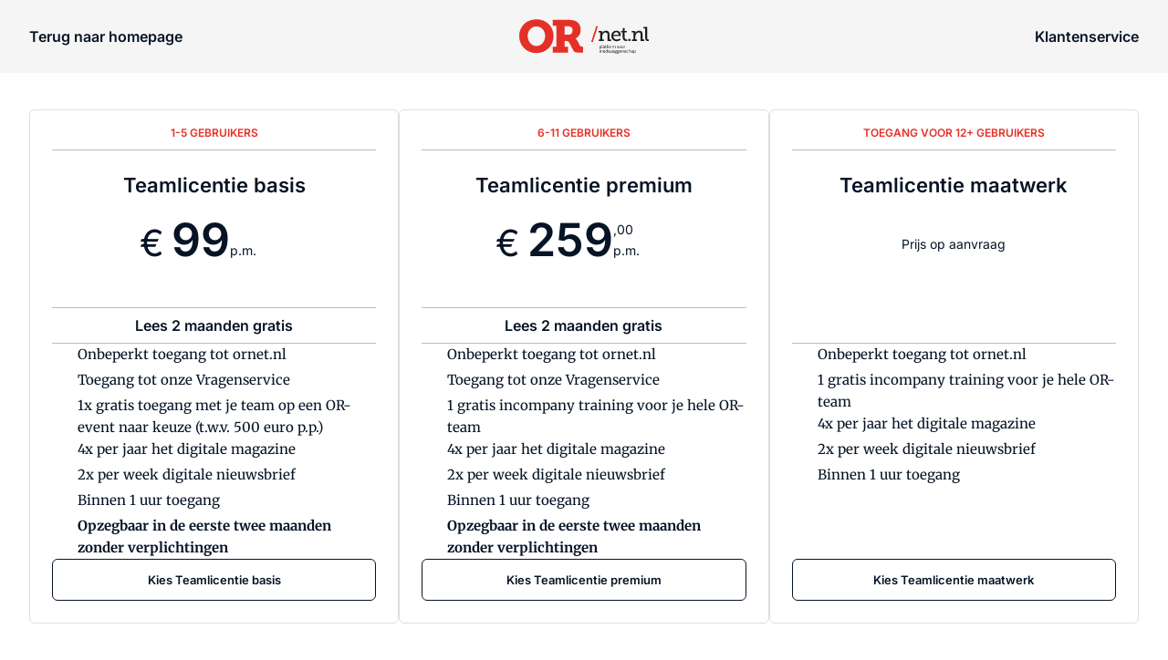

--- FILE ---
content_type: text/html;charset=utf-8
request_url: https://www.ornet.nl/abonneren
body_size: 144688
content:
<!DOCTYPE html><html  lang="nl"><head><meta charset="utf-8"><meta name="viewport" content="width=device-width, initial-scale=1"><title>Abonneren - ORnet</title><link rel="preconnect" href="https://vmn-ornet.imgix.net"><script data-vendor="c:salesfeed-TUB6ETxE" async src="https://ornet.strategy3talk.nl/" type="didomi/javascript"></script><style>:root .ornet {--logo-sm-height:3.2rem;
--logo-sm-width:12rem;
--logo-sm-top-offset:0;
--logo-md-height:3.8rem;
--logo-md-width:14.2rem;
--logo-md-top-offset:0;
--primary-color:#e53027;
--primary-color-dark:#061426;
--secondary-color:#dfe0e2;
--secondary-color-medium:#f2f2f2;
--secondary-color-light:#f9fafa;
--label-font:'merriweather', sans-serif;
--label-theme-font:'merriweather', sans-serif;
--white-color:#fff;
--black-color:#000;
--grey-color:#838993;
--text-color:var(--primary-color-dark);
--error-color:#e63900;
--warning-color:var(--primary-color-dark);
--warning-color-light:#e6ac00;
--success-color:#18ad8d;
--article-anchor-color:var(--primary-color);
--alt-color:var(--secondary-color);
--alt-color-medium:var(--secondary-color-medium);
--alt-color-light:var(--secondary-color-light);
--bundle-highlighted-background-color:var(--secondary-color);
--bundle-highlighted-text-color:var(--primary-color-dark);
--bundle-highlighted-line-color:var(--secondary-color-medium);
--notification-bg-color:rgba(212, 237, 218, 0.94);
--notification-text-color:var(--primary-color-dark);
--notification-link-color:var(--primary-color-dark);
--notification-link-hover-color:var(--primary-color-dark);
--notification-icon-color:var(--primary-color-dark);
--notification-border:0px solid var(--primary-color);}</style><style>.grid[data-v-73a357e0]{display:flex;flex-direction:column}.grid[data-v-73a357e0]>*{margin-top:var(--spacing-5)}.grid>.gapless-bottom[data-v-73a357e0]+*,.grid>.gapless-top[data-v-73a357e0],.grid[data-v-73a357e0]>:first-child{margin-top:0}</style><style>.row-wrapper.sticky[data-v-6bea25a5]{position:sticky;top:0;z-index:var(--level-1-index)}.row-wrapper.padding[data-v-6bea25a5],.row-wrapper.padding_bottom[data-v-6bea25a5],.row-wrapper.padding_inset[data-v-6bea25a5]{padding-bottom:var(--spacing-5)}.row-wrapper.padding[data-v-6bea25a5],.row-wrapper.padding_inset[data-v-6bea25a5],.row-wrapper.padding_top[data-v-6bea25a5]{padding-top:var(--spacing-5)}.row-wrapper.padding_inset[data-v-6bea25a5]{padding-left:var(--spacing-3);padding-right:var(--spacing-3)}@media(min-width:1280px){.row-wrapper.padding_inset[data-v-6bea25a5]{padding-left:var(--spacing-5);padding-right:var(--spacing-5)}}.row-wrapper.section_header[data-v-6bea25a5]{margin-bottom:calc((var(--spacing-5) - var(--spacing-4))*-1)}.row[data-v-6bea25a5]{--gap:3.2rem;display:flex;flex-direction:column;gap:var(--gap);width:100%}.row.reverse[data-v-6bea25a5]{flex-direction:column-reverse}@media(min-width:766px){.row[data-v-6bea25a5],.row.reverse[data-v-6bea25a5]{flex-direction:row}}.row .column[data-v-6bea25a5]:empty{display:none}@media(min-width:766px){.row .column.ad[data-v-6bea25a5]{flex-shrink:0;width:30rem}.row .column.article[data-v-6bea25a5]{margin-right:calc(11.5rem - var(--gap));width:59.2rem}.row .column.article[data-v-6bea25a5]:not(:only-child){margin-left:auto}}.row .column.hero[data-v-6bea25a5]{background-color:var(--neutral-color-1);margin-top:-15rem;padding:var(--spacing-4) var(--spacing-4) 0 var(--spacing-4);z-index:2}@media(min-width:766px){.row .column.hero[data-v-6bea25a5]{padding:calc(var(--spacing-3)*2) var(--spacing-7) 0 var(--spacing-7)}}@media(max-width:766px){.row .column[data-v-6bea25a5]{width:100%!important}}@media(min-width:766px){.row .column.article+.column.ad[data-v-6bea25a5]:empty{display:flex}}.row[data-v-6bea25a5]:has(.column:only-child):has(.hero){flex-direction:row}@media(max-width:766px){.row[data-v-6bea25a5]:has(.column:nth-child(2)):has(.hero){height:auto!important}}.row[data-v-6bea25a5]:has(.column:nth-child(n+3)):has([type=article_highlight]){flex-direction:column}@media(max-width:1280px){.row:has(.column:nth-child(n+3)):has([type=article_highlight]) .column[data-v-6bea25a5]{width:100%!important}}@media(max-width:1280px)and (min-width:766px){.row:has(.column:nth-child(n+3)):has([type=article_highlight]) .column[data-v-6bea25a5]:is(:nth-child(2),:nth-child(3)){width:calc(50% - 1.6rem)!important}}@media(max-width:1280px){.row[data-v-6bea25a5]:has(.column:nth-child(n+3)):has([type=article_highlight]) .component[type=article_highlight]{max-height:100%}}@media(min-width:766px){.row[data-v-6bea25a5]:has(.column:nth-child(n+3)):has([type=article_highlight]){flex-direction:row;flex-wrap:wrap;justify-content:space-between}}@media(min-width:1280px){.row[data-v-6bea25a5]:has(.column:nth-child(n+3)):has([type=article_highlight]){flex-wrap:nowrap;justify-content:unset}}section[data-v-6bea25a5]:not(:has(.row>.column:not(:empty))){display:none}</style><style>.column.article .image-block,.column.article .paywall .cta-block,.column.article .registration-block{padding-left:var(--spacing-5);padding-right:var(--spacing-5)}</style><style>.column[data-v-e27f241f]{display:flex;flex-direction:column}.column>.component[data-v-e27f241f]:not(:first-child){margin-top:var(--spacing-5)}.column>.component:not(:first-child)[type=article_author_dates][data-v-e27f241f],.column>.component:not(:first-child)[type=article_authors][data-v-e27f241f],.column>.component:not(:first-child)[type=article_dates][data-v-e27f241f],.column>.component:not(:first-child)[type=article_intro][data-v-e27f241f],.column>.component:not(:first-child)[type=article_toc_desktop][data-v-e27f241f]{margin-top:var(--spacing-2)}</style><style>nav[data-v-9a294388]{background-color:var(--neutral-color-2);height:calc(var(--spacing-5)*2);width:100%}.nav-container[data-v-9a294388]{align-items:center;display:grid;grid-template-columns:repeat(3,1fr);height:100%}.nav-container.last[data-v-9a294388]{grid-template-columns:repeat(1,1fr)}.nav-container .actions[data-v-9a294388],.nav-container .back[data-v-9a294388],.nav-container .logo[data-v-9a294388]{display:flex;justify-content:center}.nav-container .actions[data-v-9a294388]>*,.nav-container .back[data-v-9a294388]>*,.nav-container .logo[data-v-9a294388]>*{display:inline-flex}.back[data-v-9a294388],.information[data-v-9a294388]{align-items:center;background:none;border:none;display:flex;font-family:var(--local-font-family,var(--text-menu-font-family));font-size:var(--local-font-size,var(--text-menu-sm-font-size));font-weight:var(--local-font-weight,var(--text-menu-font-weight));line-height:var(--local-line-height,var(--text-menu-sm-line-height));margin:0 auto 0 0;text-align:center;text-decoration:none}@media(min-width:1280px){.back[data-v-9a294388],.information[data-v-9a294388]{font-size:var(--local-font-size,var(--text-menu-md-font-size));font-weight:var(--local-font-weight,var(--text-menu-md-font-weight,var(--text-menu-font-weight)));line-height:var(--local-line-height,var(--text-menu-md-line-height))}}.back span[data-v-9a294388]:not(.icon),.information span[data-v-9a294388]:not(.icon){display:none;-webkit-text-decoration:underline solid transparent;text-decoration:underline solid transparent;text-underline-offset:var(--spacing-default);transition:text-decoration-color var(--transition-speed)}.back span[data-v-9a294388]:not(.icon):hover,.information span[data-v-9a294388]:not(.icon):hover{text-decoration-color:var(--neutral-color-0)}@media(min-width:766px){.back span[data-v-9a294388]:not(.icon),.information span[data-v-9a294388]:not(.icon){cursor:pointer;display:block}}.information[data-v-9a294388]{gap:var(--spacing-3);margin:0 0 0 auto;padding:0}figure[data-v-9a294388]{margin:0 auto}.nav-container .actions[data-v-9a294388]{display:flex;gap:var(--spacing-3);justify-content:flex-end}</style><style>a[data-v-257cf6b6]{align-items:center;cursor:pointer;display:flex}img[data-v-257cf6b6]{height:var(--logo-sm-height);margin-top:var(--logo-sm-top-offset);width:var(--logo-sm-width)}@media(min-width:1280px){img[data-v-257cf6b6]{height:var(--logo-md-height);margin-top:var(--logo-md-top-offset);width:var(--logo-md-width)}}</style><style>.heading[data-v-b547589e]{margin-bottom:4rem;margin-top:2rem;text-align:center;text-wrap:balance}form[data-v-b547589e]{margin-bottom:var(--spacing-4);margin-top:var(--spacing-5)}.offers[data-v-b547589e],form[data-v-b547589e]{display:flex;justify-content:center}.offers[data-v-b547589e]{flex-direction:column;gap:3.2rem}@media(min-width:1024px){.offers[data-v-b547589e]{flex-direction:row}}@media(max-width:1024px){.offers>.highlight[data-v-b547589e]{order:-1!important}}@media(min-width:1024px){.offers[data-v-b547589e]>*{max-width:33.333%}}</style><style>.section .component[type=product_features][data-v-aae4ce7a]{display:flex;flex-direction:column;gap:var(--spacing-6)}@media(min-width:766px){h2[data-v-aae4ce7a]{text-align:center}}.features[data-v-aae4ce7a]{display:flex;flex-direction:column;gap:var(--spacing-5);margin-top:var(--spacing-5)}@media(min-width:766px){.features[data-v-aae4ce7a]{display:grid;grid-template-columns:repeat(2,minmax(0,1fr))}}@media(min-width:960px){.features[data-v-aae4ce7a]{grid-template-columns:repeat(3,minmax(0,1fr))}}.features .product-feature[data-v-aae4ce7a]{display:flex;flex-direction:row;gap:var(--spacing-3)}.vertical[data-v-aae4ce7a]{display:flex;flex-direction:column}.vertical .product-feature[data-v-aae4ce7a]{gap:var(--spacing-4)}@media(min-width:766px){.vertical .product-feature[data-v-aae4ce7a]{gap:var(--spacing-5)}}.vertical .content[data-v-aae4ce7a]{gap:var(--spacing-3)}.image-wrapper[data-v-aae4ce7a]{border-radius:var(--border-radius-round);height:6.5rem;justify-content:center;min-width:6.5rem}.image-wrapper[data-v-aae4ce7a],.image-wrapper figure[data-v-aae4ce7a]{align-items:center;display:flex}.image-wrapper figure img[data-v-aae4ce7a]{border-radius:var(--border-radius-round)}.image-wrapper.border[data-v-aae4ce7a]{border:4px solid}span[data-v-aae4ce7a]{font-family:var(--local-font-family,var(--text-h1-font-family));font-size:var(--local-font-size,var(--text-h1-sm-font-size));font-weight:var(--local-font-weight,var(--text-h1-font-weight));line-height:var(--local-line-height,var(--text-h1-sm-line-height))}@media(min-width:1280px){span[data-v-aae4ce7a]{font-size:var(--local-font-size,var(--text-h1-md-font-size));font-weight:var(--local-font-weight,var(--text-h1-md-font-weight,var(--text-h1-font-weight)));line-height:var(--local-line-height,var(--text-h1-md-line-height))}}.content h3[data-v-aae4ce7a]{font-family:var(--local-font-family,var(--text-h3-font-family));font-size:var(--local-font-size,var(--text-h3-sm-font-size));font-weight:var(--local-font-weight,var(--text-h3-font-weight));line-height:var(--local-line-height,var(--text-h3-sm-line-height));margin-bottom:1rem}@media(min-width:1280px){.content h3[data-v-aae4ce7a]{font-size:var(--local-font-size,var(--text-h3-md-font-size));font-weight:var(--local-font-weight,var(--text-h3-md-font-weight,var(--text-h3-font-weight)));line-height:var(--local-line-height,var(--text-h3-md-line-height))}}.content div[data-v-aae4ce7a]{font-family:var(--local-font-family,var(--text-body-font-family));font-size:var(--local-font-size,var(--text-body-sm-font-size));font-weight:var(--local-font-weight,var(--text-body-font-weight));line-height:var(--local-line-height,var(--text-body-sm-line-height));text-wrap:balance}@media(min-width:1280px){.content div[data-v-aae4ce7a]{font-size:var(--local-font-size,var(--text-body-md-font-size));font-weight:var(--local-font-weight,var(--text-body-md-font-weight,var(--text-body-font-weight)));line-height:var(--local-line-height,var(--text-body-md-line-height))}}.navigation[data-v-aae4ce7a]{justify-content:center;margin-top:var(--spacing-5)}</style><style>.h1[data-v-8c79387e]{font-family:var(--local-font-family,var(--text-h1-font-family));font-size:var(--local-font-size,var(--text-h1-sm-font-size));font-weight:var(--local-font-weight,var(--text-h1-font-weight));line-height:var(--local-line-height,var(--text-h1-sm-line-height))}@media(min-width:1280px){.h1[data-v-8c79387e]{font-size:var(--local-font-size,var(--text-h1-md-font-size));font-weight:var(--local-font-weight,var(--text-h1-md-font-weight,var(--text-h1-font-weight)));line-height:var(--local-line-height,var(--text-h1-md-line-height))}}.h2[data-v-8c79387e]{font-family:var(--local-font-family,var(--text-h2-font-family));font-size:var(--local-font-size,var(--text-h2-sm-font-size));font-weight:var(--local-font-weight,var(--text-h2-font-weight));line-height:var(--local-line-height,var(--text-h2-sm-line-height))}@media(min-width:1280px){.h2[data-v-8c79387e]{font-size:var(--local-font-size,var(--text-h2-md-font-size));font-weight:var(--local-font-weight,var(--text-h2-md-font-weight,var(--text-h2-font-weight)));line-height:var(--local-line-height,var(--text-h2-md-line-height))}}.h3[data-v-8c79387e]{font-family:var(--local-font-family,var(--text-h3-font-family));font-size:var(--local-font-size,var(--text-h3-sm-font-size));font-weight:var(--local-font-weight,var(--text-h3-font-weight));line-height:var(--local-line-height,var(--text-h3-sm-line-height))}@media(min-width:1280px){.h3[data-v-8c79387e]{font-size:var(--local-font-size,var(--text-h3-md-font-size));font-weight:var(--local-font-weight,var(--text-h3-md-font-weight,var(--text-h3-font-weight)));line-height:var(--local-line-height,var(--text-h3-md-line-height))}}.h4[data-v-8c79387e]{font-family:var(--local-font-family,var(--text-h4-font-family));font-size:var(--local-font-size,var(--text-h4-sm-font-size));font-weight:var(--local-font-weight,var(--text-h4-font-weight));line-height:var(--local-line-height,var(--text-h4-sm-line-height))}@media(min-width:1280px){.h4[data-v-8c79387e]{font-size:var(--local-font-size,var(--text-h4-md-font-size));font-weight:var(--local-font-weight,var(--text-h4-md-font-weight,var(--text-h4-font-weight)));line-height:var(--local-line-height,var(--text-h4-md-line-height))}}.hero[data-v-8c79387e]{font-family:var(--local-font-family,var(--text-hero-font-family));font-size:var(--local-font-size,var(--text-hero-sm-font-size));font-weight:var(--local-font-weight,var(--text-hero-font-weight));line-height:var(--local-line-height,var(--text-hero-sm-line-height))}@media(min-width:1280px){.hero[data-v-8c79387e]{font-size:var(--local-font-size,var(--text-hero-md-font-size));font-weight:var(--local-font-weight,var(--text-hero-md-font-weight,var(--text-hero-font-weight)));line-height:var(--local-line-height,var(--text-hero-md-line-height))}}.section-title[data-v-8c79387e]{font-family:var(--local-font-family,var(--text-section-title-font-family));font-size:var(--local-font-size,var(--text-section-title-sm-font-size));font-weight:var(--local-font-weight,var(--text-section-title-font-weight));line-height:var(--local-line-height,var(--text-section-title-sm-line-height))}@media(min-width:1280px){.section-title[data-v-8c79387e]{font-size:var(--local-font-size,var(--text-section-title-md-font-size));font-weight:var(--local-font-weight,var(--text-section-title-md-font-weight,var(--text-section-title-font-weight)));line-height:var(--local-line-height,var(--text-section-title-md-line-height))}}</style><style>.information[data-v-1b4dee19]{align-self:flex-start;display:flex;flex-direction:column;gap:var(--spacing-4);width:100%}.text[data-v-1b4dee19] a:hover{color:var(--primary-color);text-decoration:none}ul[data-v-1b4dee19]{flex-direction:column;flex-grow:1;gap:.5rem;justify-content:flex-start;list-style-type:none;padding:0}li[data-v-1b4dee19],ul[data-v-1b4dee19]{display:flex}li[data-v-1b4dee19]{align-items:flex-start;font-family:var(--local-font-family,var(--text-body-font-family));font-size:var(--local-font-size,var(--text-body-sm-font-size));font-weight:var(--local-font-weight,var(--text-body-font-weight));line-height:var(--local-line-height,var(--text-body-sm-line-height));margin:var(--spacing-1) 0 0 0}@media(min-width:1280px){li[data-v-1b4dee19]{font-size:var(--local-font-size,var(--text-body-md-font-size));font-weight:var(--local-font-weight,var(--text-body-md-font-weight,var(--text-body-font-weight)));line-height:var(--local-line-height,var(--text-body-md-line-height))}}li[data-v-1b4dee19]:first-child{margin-top:0}li.close i[data-v-1b4dee19]{color:#e63900}li.close div[data-v-1b4dee19]{text-decoration:line-through}li span[data-v-1b4dee19]{color:var(--primary-color);flex-shrink:0;height:var(--spacing-5);width:var(--spacing-5)}li div[data-v-1b4dee19]{margin-left:2rem;text-align:left}li div[data-v-1b4dee19]:first-child{margin-left:3.5rem}.list-item-content[data-v-1b4dee19]{display:inline}</style><style>.head[data-v-334a27b8]{display:flex;flex-direction:column;justify-content:space-between}@media(min-width:480px){.head[data-v-334a27b8]{align-items:center;flex-direction:row}.head>.more-link[data-v-334a27b8]{margin-left:auto}}.head.line[data-v-334a27b8]{border-bottom:1px solid var(--neutral-color-3);padding-bottom:var(--spacing-2)}.head .more-link[data-v-334a27b8]{display:none}@media(min-width:766px){.head .more-link[data-v-334a27b8]{align-items:center;display:flex;gap:.4rem}}aside[data-v-334a27b8]{align-items:center;display:flex;gap:.5rem}aside.center[data-v-334a27b8]{flex-grow:1;justify-content:center}aside.right[data-v-334a27b8]{flex-grow:1;justify-content:flex-end}aside .heading[data-v-334a27b8]{text-wrap:balance}aside .heading a[data-v-334a27b8]{display:inline-block;text-decoration:none}@media(min-width:766px){aside .heading a[data-v-334a27b8]{display:none}}aside .heading span[data-v-334a27b8]{color:var(--primary-color);display:inline-block;font-family:var(--heading-font);margin-left:var(--spacing-1)}</style><style>figure.classic[data-v-4b91aa6a],figure.with-link[data-v-4b91aa6a]{overflow:hidden;position:relative}figure.classic a[data-v-4b91aa6a],figure.classic a[data-v-4b91aa6a]:hover,figure.with-link a[data-v-4b91aa6a],figure.with-link a[data-v-4b91aa6a]:hover{border:none}figure.left[data-v-4b91aa6a]{margin-right:2.5rem}figure.right[data-v-4b91aa6a]{margin-left:2.5rem}figure img[data-v-4b91aa6a]{border-radius:var(--border-radius);-o-object-fit:cover;object-fit:cover;width:100%}figure figcaption[data-v-4b91aa6a]{color:var(--grey-color);font-family:var(--local-font-family,var(--text-note-font-family));font-size:var(--local-font-size,var(--text-note-sm-font-size));font-weight:var(--local-font-weight,var(--text-note-font-weight));line-height:var(--local-line-height,var(--text-note-sm-line-height));margin-top:var(--spacing-1)}@media(min-width:1280px){figure figcaption[data-v-4b91aa6a]{font-size:var(--local-font-size,var(--text-note-md-font-size));font-weight:var(--local-font-weight,var(--text-note-md-font-weight,var(--text-note-font-weight)));line-height:var(--local-line-height,var(--text-note-md-line-height))}}</style><style>@charset "UTF-8";.offer-wrapper[data-v-c0b4f6d5]{display:flex;flex:1;flex-direction:column;gap:var(--spacing-3)}.offer-wrapper h2.title[data-v-c0b4f6d5]{margin-top:0}.offer-wrapper.highlight .offer[data-v-c0b4f6d5]{box-shadow:0 4px 16px #0003}.offer[data-v-c0b4f6d5]{border:1px solid var(--neutral-color-3);border-radius:var(--border-radius);flex-direction:column;flex-grow:1;gap:var(--spacing-4);justify-content:space-between;overflow:hidden;padding:var(--spacing-3) var(--spacing-4) var(--spacing-4) var(--spacing-4);position:relative}.cta[data-v-c0b4f6d5],.offer[data-v-c0b4f6d5]{display:flex}.cta[data-v-c0b4f6d5]{align-items:center;background:var(--primary-color);color:#fff;font-family:var(--local-font-family,var(--text-tag-font-family));font-size:var(--local-font-size,var(--text-tag-sm-font-size));font-weight:var(--local-font-weight,var(--text-tag-font-weight));height:5rem;justify-content:center;left:-5.5rem;line-height:var(--local-line-height,var(--text-tag-sm-line-height));position:absolute;text-transform:uppercase;top:2rem;transform:rotate(-45deg);width:20rem}@media(min-width:1280px){.cta[data-v-c0b4f6d5]{font-size:var(--local-font-size,var(--text-tag-md-font-size));font-weight:var(--local-font-weight,var(--text-tag-md-font-weight,var(--text-tag-font-weight)));line-height:var(--local-line-height,var(--text-tag-md-line-height))}}section[data-v-c0b4f6d5]{align-items:center;display:flex;flex-direction:column;height:24rem;justify-content:space-between}section .badge[data-v-c0b4f6d5]{border-bottom:1px solid var(--neutral-color-4);display:flex;gap:var(--spacing-1);height:2.8rem;justify-content:center;width:100%}section .badge[data-v-c0b4f6d5]:empty{border:none}section .badge span[data-v-c0b4f6d5]{color:var(--primary-color);font-family:var(--local-font-family,var(--text-tag-font-family));font-size:var(--local-font-size,var(--text-tag-sm-font-size));font-weight:var(--local-font-weight,var(--text-tag-font-weight));line-height:var(--local-line-height,var(--text-tag-sm-line-height));text-transform:uppercase}section .badge span[data-v-c0b4f6d5]:last-child{margin-top:1px}@media(min-width:1280px){section .badge span[data-v-c0b4f6d5]{font-size:var(--local-font-size,var(--text-tag-md-font-size));font-weight:var(--local-font-weight,var(--text-tag-md-font-weight,var(--text-tag-font-weight)));line-height:var(--local-line-height,var(--text-tag-md-line-height))}}section h2[data-v-c0b4f6d5]{font-family:var(--local-font-family,var(--text-h2-font-family));font-size:var(--local-font-size,var(--text-h2-sm-font-size));font-weight:var(--local-font-weight,var(--text-h2-font-weight));line-height:var(--local-line-height,var(--text-h2-sm-line-height));margin-top:var(--spacing-4);text-align:center}@media(min-width:1280px){section h2[data-v-c0b4f6d5]{font-size:var(--local-font-size,var(--text-h2-md-font-size));font-weight:var(--local-font-weight,var(--text-h2-md-font-weight,var(--text-h2-font-weight)));line-height:var(--local-line-height,var(--text-h2-md-line-height))}}section .price[data-v-c0b4f6d5]{display:flex;font-family:Inter,sans-serif;gap:2px;margin-top:var(--spacing-4)}section .price span[data-v-c0b4f6d5]{font-size:5rem;font-weight:700;line-height:4.4rem;position:relative}section .price span.euro[data-v-c0b4f6d5]:before{bottom:-.35rem;content:"€ ";font-size:4rem;font-weight:400;left:-3.5rem;line-height:4.4rem;position:absolute}section .price aside[data-v-c0b4f6d5]{display:grid}section .price aside span[data-v-c0b4f6d5]{font-size:1.4rem;font-weight:500;line-height:2.1rem}section .price aside span.label[data-v-c0b4f6d5]{align-self:flex-end}section p.note[data-v-c0b4f6d5]{align-items:center;border-bottom:1px solid var(--neutral-color-4);border-top:1px solid var(--neutral-color-4);display:flex;font-family:var(--local-font-family,var(--text-h4-font-family));font-size:var(--local-font-size,var(--text-h4-sm-font-size));font-weight:var(--local-font-weight,var(--text-h4-font-weight));height:var(--spacing-5);justify-content:center;line-height:var(--local-line-height,var(--text-h4-sm-line-height));margin-top:auto;width:100%}@media(min-width:1280px){section p.note[data-v-c0b4f6d5]{font-size:var(--local-font-size,var(--text-h4-md-font-size));font-weight:var(--local-font-weight,var(--text-h4-md-font-weight,var(--text-h4-font-weight)));line-height:var(--local-line-height,var(--text-h4-md-line-height))}}section p.note[data-v-c0b4f6d5]:empty{border-top:none}section p.remark[data-v-c0b4f6d5]{color:#767676;font-family:var(--local-font-family,var(--text-h4-font-family));font-size:var(--local-font-size,var(--text-h4-sm-font-size));font-weight:var(--local-font-weight,var(--text-h4-font-weight));line-height:var(--local-line-height,var(--text-h4-sm-line-height));margin-top:var(--spacing-2)}@media(min-width:1280px){section p.remark[data-v-c0b4f6d5]{font-size:var(--local-font-size,var(--text-h4-md-font-size));font-weight:var(--local-font-weight,var(--text-h4-md-font-weight,var(--text-h4-font-weight)));line-height:var(--local-line-height,var(--text-h4-md-line-height))}}section p.offer-label[data-v-c0b4f6d5]{font-family:Inter,sans-serif;font-size:1.4rem;font-weight:500;line-height:2.1rem;margin-top:var(--spacing-5)}button[data-v-c0b4f6d5]{font-family:var(--local-font-family,var(--text-tag-font-family));font-size:var(--local-font-size,var(--text-tag-sm-font-size));font-weight:var(--local-font-weight,var(--text-tag-font-weight));line-height:var(--local-line-height,var(--text-tag-sm-line-height));text-transform:uppercase}@media(min-width:1280px){button[data-v-c0b4f6d5]{font-size:var(--local-font-size,var(--text-tag-md-font-size));font-weight:var(--local-font-weight,var(--text-tag-md-font-weight,var(--text-tag-font-weight)));line-height:var(--local-line-height,var(--text-tag-md-line-height))}}@media(min-width:766px){button[data-v-c0b4f6d5]{display:none}}ul.closed[data-v-c0b4f6d5]{display:none}@media(min-width:766px){ul.closed[data-v-c0b4f6d5]{display:flex}}ul[data-v-c0b4f6d5]{align-self:flex-start;flex-direction:column;flex-grow:1;list-style-type:none;padding:0;width:100%}li[data-v-c0b4f6d5],ul[data-v-c0b4f6d5]{display:flex;gap:var(--spacing-1)}li[data-v-c0b4f6d5]{align-items:flex-start;font-family:var(--local-font-family,var(--text-body-font-family));font-size:var(--local-font-size,var(--text-body-sm-font-size));font-weight:var(--local-font-weight,var(--text-body-font-weight));line-height:var(--local-line-height,var(--text-body-sm-line-height))}@media(min-width:1280px){li[data-v-c0b4f6d5]{font-size:var(--local-font-size,var(--text-body-md-font-size));font-weight:var(--local-font-weight,var(--text-body-md-font-weight,var(--text-body-font-weight)));line-height:var(--local-line-height,var(--text-body-md-line-height))}}li .icon[data-v-c0b4f6d5]{flex-shrink:0;height:2.8rem;transform:translateY(-2px);width:2.8rem}li .icon.check[data-v-c0b4f6d5]{color:var(--bundle-check-color,var(--primary-color))}li .icon.gift[data-v-c0b4f6d5]{color:var(--bundle-gift-color,var(--primary-color))}li .icon.cross[data-v-c0b4f6d5]{color:var(--bundle-cross-color,var(--error-color))}li .icon.plus[data-v-c0b4f6d5]{color:var(--bundle-plus-color,var(--primary-color))}li span.cross[data-v-c0b4f6d5]{text-decoration:line-through}</style><link rel="stylesheet" href="https://n3-cdn.vakmedianet.com/_nuxt/entry.CrNbaaBK.css" crossorigin><link rel="stylesheet" href="https://n3-cdn.vakmedianet.com/_nuxt/layout.ByBz4ujK.css" crossorigin><link rel="stylesheet" href="https://n3-cdn.vakmedianet.com/_nuxt/logo.vKg9T3Iz.css" crossorigin><link rel="stylesheet" href="https://n3-cdn.vakmedianet.com/_nuxt/actions.BirBfSeA.css" crossorigin><link rel="stylesheet" href="https://n3-cdn.vakmedianet.com/_nuxt/toggle.DLz-BAYo.css" crossorigin><link rel="stylesheet" href="https://n3-cdn.vakmedianet.com/_nuxt/modal.CzEvfdB8.css" crossorigin><link rel="stylesheet" href="https://n3-cdn.vakmedianet.com/_nuxt/heading-style.Cg1xFmYg.css" crossorigin><link rel="stylesheet" href="https://n3-cdn.vakmedianet.com/_nuxt/ga-buttons.Ba91QE09.css" crossorigin><link rel="stylesheet" href="https://n3-cdn.vakmedianet.com/_nuxt/ga-link.CEpR9DG3.css" crossorigin><link rel="stylesheet" href="https://n3-cdn.vakmedianet.com/_nuxt/head.CD5mFSzy.css" crossorigin><link rel="stylesheet" href="https://n3-cdn.vakmedianet.com/_nuxt/read-more-link.DbcRlEz7.css" crossorigin><style>:where(.i-vmn\:check){display:inline-block;width:1em;height:1em;background-color:currentColor;-webkit-mask-image:var(--svg);mask-image:var(--svg);-webkit-mask-repeat:no-repeat;mask-repeat:no-repeat;-webkit-mask-size:100% 100%;mask-size:100% 100%;--svg:url("data:image/svg+xml,%3Csvg xmlns='http://www.w3.org/2000/svg' viewBox='0 0 32 32' width='32' height='32'%3E%3Cpath fill='none' stroke='black' stroke-linecap='round' stroke-linejoin='round' stroke-miterlimit='1.5' stroke-width='2' d='m6.414 15.57 7.035 7.035 12.156-12.156' /%3E%3C/svg%3E")}:where(.i-vmn\:check-alt){display:inline-block;width:1em;height:1em;background-color:currentColor;-webkit-mask-image:var(--svg);mask-image:var(--svg);-webkit-mask-repeat:no-repeat;mask-repeat:no-repeat;-webkit-mask-size:100% 100%;mask-size:100% 100%;--svg:url("data:image/svg+xml,%3Csvg xmlns='http://www.w3.org/2000/svg' viewBox='0 0 32 32' width='32' height='32'%3E%3Cg fill='none'%3E %3Cg clip-path='url(%23svgID0)'%3E %3Cpath stroke='black' stroke-linecap='round' stroke-linejoin='round' stroke-miterlimit='1.5' stroke-width='4' d='m6.828 14.983 7.035 7.035L26.02 9.863' /%3E %3C/g%3E %3Cdefs%3E %3CclipPath id='svgID0'%3E %3Cpath fill='%23fff' d='M4 3h25v25H4z' /%3E %3C/clipPath%3E %3C/defs%3E %3C/g%3E%3C/svg%3E")}:where(.i-vmn\:chevron-left){display:inline-block;width:1em;height:1em;background-color:currentColor;-webkit-mask-image:var(--svg);mask-image:var(--svg);-webkit-mask-repeat:no-repeat;mask-repeat:no-repeat;-webkit-mask-size:100% 100%;mask-size:100% 100%;--svg:url("data:image/svg+xml,%3Csvg xmlns='http://www.w3.org/2000/svg' viewBox='0 0 32 32' width='32' height='32'%3E%3Cg fill='none'%3E %3Cg clip-path='url(%23svgID0)'%3E %3Cpath stroke='black' stroke-linecap='round' stroke-linejoin='round' stroke-miterlimit='1.5' stroke-width='2' d='m20 24-8-8 8-8' /%3E %3C/g%3E %3Cdefs%3E %3CclipPath id='svgID0'%3E %3Cpath fill='%23fff' d='M11 7h10v18H11z' /%3E %3C/clipPath%3E %3C/defs%3E %3C/g%3E%3C/svg%3E")}:where(.i-vmn\:customer-service){display:inline-block;width:1em;height:1em;background-color:currentColor;-webkit-mask-image:var(--svg);mask-image:var(--svg);-webkit-mask-repeat:no-repeat;mask-repeat:no-repeat;-webkit-mask-size:100% 100%;mask-size:100% 100%;--svg:url("data:image/svg+xml,%3Csvg xmlns='http://www.w3.org/2000/svg' viewBox='0 0 32 32' width='32' height='32'%3E%3Cg fill='none'%3E %3Cg stroke='black' stroke-linecap='round' stroke-linejoin='round' stroke-miterlimit='1' stroke-width='2' clip-path='url(%23svgID0)'%3E %3Cpath d='M10 14.08v6a2 2 0 01-4 0v-6a2 2 0 014 0m16 0v6a2 2 0 01-4 0v-6a2 2 0 014 0' clip-rule='evenodd' /%3E %3Cpath d='M8 12.08C8 6.469 11.163 4 16 4c3.961 0 8 2.324 8 8.08m0 10c-.203 4.047-2.423 5.795-6 6' /%3E %3C/g%3E %3Cdefs%3E %3CclipPath id='svgID0'%3E %3Cpath fill='%23fff' d='M5 3h22v27H5z' /%3E %3C/clipPath%3E %3C/defs%3E %3C/g%3E%3C/svg%3E")}</style><link rel="modulepreload" as="script" crossorigin href="https://n3-cdn.vakmedianet.com/_nuxt/C3o9SlD3.js"><link rel="modulepreload" as="script" crossorigin href="https://n3-cdn.vakmedianet.com/_nuxt/B1jV9IKo.js"><link rel="modulepreload" as="script" crossorigin href="https://n3-cdn.vakmedianet.com/_nuxt/DCr1zWbe.js"><link rel="modulepreload" as="script" crossorigin href="https://n3-cdn.vakmedianet.com/_nuxt/CCUEvshW.js"><link rel="modulepreload" as="script" crossorigin href="https://n3-cdn.vakmedianet.com/_nuxt/BuqtsJD5.js"><link rel="modulepreload" as="script" crossorigin href="https://n3-cdn.vakmedianet.com/_nuxt/CbnCNtB-.js"><link rel="modulepreload" as="script" crossorigin href="https://n3-cdn.vakmedianet.com/_nuxt/DsT3YlYs.js"><link rel="modulepreload" as="script" crossorigin href="https://n3-cdn.vakmedianet.com/_nuxt/D_tpeNGy.js"><link rel="modulepreload" as="script" crossorigin href="https://n3-cdn.vakmedianet.com/_nuxt/MUvTqM-h.js"><link rel="modulepreload" as="script" crossorigin href="https://n3-cdn.vakmedianet.com/_nuxt/DYPpGKEA.js"><link rel="modulepreload" as="script" crossorigin href="https://n3-cdn.vakmedianet.com/_nuxt/CO-tViax.js"><link rel="modulepreload" as="script" crossorigin href="https://n3-cdn.vakmedianet.com/_nuxt/DnS6VqET.js"><link rel="modulepreload" as="script" crossorigin href="https://n3-cdn.vakmedianet.com/_nuxt/CDLGMmxG.js"><link rel="modulepreload" as="script" crossorigin href="https://n3-cdn.vakmedianet.com/_nuxt/EmScPn52.js"><link rel="modulepreload" as="script" crossorigin href="https://n3-cdn.vakmedianet.com/_nuxt/BsLTkl8k.js"><link rel="modulepreload" as="script" crossorigin href="https://n3-cdn.vakmedianet.com/_nuxt/CJBCLn7u.js"><link rel="modulepreload" as="script" crossorigin href="https://n3-cdn.vakmedianet.com/_nuxt/Baj-pt3w.js"><link rel="modulepreload" as="script" crossorigin href="https://n3-cdn.vakmedianet.com/_nuxt/CHTYQcP4.js"><link rel="modulepreload" as="script" crossorigin href="https://n3-cdn.vakmedianet.com/_nuxt/DTD-VU2W.js"><link rel="modulepreload" as="script" crossorigin href="https://n3-cdn.vakmedianet.com/_nuxt/vgDqCeQg.js"><link rel="modulepreload" as="script" crossorigin href="https://n3-cdn.vakmedianet.com/_nuxt/C_Sr1YD2.js"><link rel="modulepreload" as="script" crossorigin href="https://n3-cdn.vakmedianet.com/_nuxt/CcB0b61N.js"><link rel="modulepreload" as="script" crossorigin href="https://n3-cdn.vakmedianet.com/_nuxt/C0hkBTu0.js"><link rel="modulepreload" as="script" crossorigin href="https://n3-cdn.vakmedianet.com/_nuxt/BPBCJXSI.js"><link rel="modulepreload" as="script" crossorigin href="https://n3-cdn.vakmedianet.com/_nuxt/DD_ojB6-.js"><link rel="modulepreload" as="script" crossorigin href="https://n3-cdn.vakmedianet.com/_nuxt/DyOXYCac.js"><link rel="preload" as="fetch" fetchpriority="low" crossorigin="anonymous" href="https://n3-cdn.vakmedianet.com/_nuxt/builds/meta/ba326bb7-e655-4e30-8ecc-68ef2caf05fa.json"><script>(function(w,d,s,l,i){w[l]=w[l]||[];w[l].push({'gtm.start':new Date().getTime(),event:'gtm.js'});var f=d.getElementsByTagName(s)[0],j=d.createElement(s),dl=l!='dataLayer'?'&l='+l:'';j.async=true;j.src='https://sst.ornet.nl/Jisc3o0KF3.js?tg='+i+dl;f.parentNode.insertBefore(j,f);})(window,document,'script','dataLayer','5K2Z9C7N');</script><link rel="icon" href="https://n3-cdn.vakmedianet.com/sites/ornet/images/icon.png" sizes="192x192" type="image/png"><link rel="apple-touch-icon" sizes="192x192" href="https://n3-cdn.vakmedianet.com/sites/ornet/images/apple-touch-icon.png"><link rel="manifest" href="/manifest.json?vmnPublisher=ornet"><meta name="robots" content="index,follow"><meta property="og:url" content="https://www.ornet.nl/abonneren"><meta property="og:title" content="Abonneren - ORnet"><meta property="twitter:title" content="Abonneren - ORnet"><meta name="description" content="OR/net is dé website voor de ondernemingsraad (or), met veel relevante nieuwsartikelen en verdiepende informatie voor elk lid van elke ondernemingsraad."><meta property="og:site_name" content="ORnet"><meta property="og:type" content="article"><meta property="og:description" content="ORnet biedt een compleet overzicht van relevante en need to know informatie met een vertaalslag naar de praktijk van OR-leden."><meta property="twitter:card" content="summary"><link rel="canonical" href="https://www.ornet.nl/abonneren"><script type="module" src="https://n3-cdn.vakmedianet.com/_nuxt/C3o9SlD3.js" crossorigin></script></head><body  class="ornet"><div id="__nuxt"><div><a href="#main" class="visually-hidden"></a><div class="nuxt-loading-indicator" style="position:fixed;top:0;right:0;left:0;pointer-events:none;width:auto;height:3px;opacity:0;background:var(--primary-color);background-size:0% auto;transform:scaleX(0%);transform-origin:left;transition:transform 0.1s, height 0.4s, opacity 0.4s;z-index:999999;"></div><span></span><!----><div></div><div></div><!----><!----><div></div><div></div><div><div class="grid" data-v-73a357e0><!--[--><!--[--><section class="row-wrapper" style="" data-v-73a357e0 data-v-6bea25a5><div class="row" style="height:auto;" data-v-6bea25a5><!--[--><div class="column" style="width:100%;" data-v-6bea25a5 data-v-e27f241f><!--[--><nav class="component" type="header_marketing" section="full_width" data-v-e27f241f data-v-9a294388><div class="nav-container container" data-v-9a294388><a href="/" class="back" data-v-9a294388><!--[--><span class="iconify i-vmn:chevron-left icon" aria-hidden="true" style="font-size:var(--spacing-4);" data-v-9a294388></span><span class="back-text" data-v-9a294388>Terug naar homepage</span><!--]--></a><a href="/" data-testid="header--publisher-logo-link" class="logo" data-v-9a294388 data-v-257cf6b6><!--[--><img src="https://n3-cdn.vakmedianet.com/sites/ornet/images/logo.svg?3" alt="ORnet" fetchpriority="high" data-v-257cf6b6><!--]--></a><div class="actions" data-v-9a294388><button class="information" data-v-9a294388><span class="iconify i-vmn:customer-service icon" aria-hidden="true" style="font-size:3.2rem;" data-v-9a294388></span><span data-v-9a294388>Klantenservice</span></button><!----></div></div><!----></nav><!--]--></div><!--]--></div></section><!--]--><!--[--><section id="main" class="row-wrapper" style="" data-v-73a357e0 data-v-6bea25a5><div class="row container" style="height:auto;" data-v-6bea25a5><!--[--><div class="column" style="width:100%;" data-v-6bea25a5 data-v-e27f241f><!--[--><section class="component" type="subscription_offers" section="featured" data-v-e27f241f data-v-b547589e><!----><!----><div class="offers" data-v-b547589e><!--[--><div class="offer-wrapper" style="order:0;" data-v-b547589e data-v-c0b4f6d5><!----><div class="offer" data-v-c0b4f6d5><!----><section data-v-c0b4f6d5><div class="badge" data-v-c0b4f6d5><span class="iconify i-vmn:check" aria-hidden="true" style="font-size:1.6rem;" data-v-c0b4f6d5></span><span data-v-c0b4f6d5>1-5 gebruikers</span></div><h2 data-v-c0b4f6d5>Teamlicentie basis</h2><div class="price" data-v-c0b4f6d5><span class="euro" data-v-c0b4f6d5>99</span><aside data-v-c0b4f6d5><!----><span class="label" data-v-c0b4f6d5>p.m.</span></aside></div><!----><!----><p class="note" data-v-c0b4f6d5>Lees 2 maanden gratis</p></section><ul class="closed" data-v-c0b4f6d5><!--[--><li data-v-c0b4f6d5><span class="iconify i-vmn:check-alt icon check" aria-hidden="true" style="font-size:var(--spacing-4);" data-v-c0b4f6d5></span><span class="" data-v-c0b4f6d5>Onbeperkt toegang tot ornet.nl</span></li><li data-v-c0b4f6d5><span class="iconify i-vmn:check-alt icon check" aria-hidden="true" style="font-size:var(--spacing-4);" data-v-c0b4f6d5></span><span class="" data-v-c0b4f6d5>Toegang tot onze Vragenservice</span></li><li data-v-c0b4f6d5><span class="iconify i-vmn:check-alt icon check" aria-hidden="true" style="font-size:var(--spacing-4);" data-v-c0b4f6d5></span><span class="" data-v-c0b4f6d5>1x gratis toegang met je team op een OR-event naar keuze (t.w.v. 500 euro p.p.)</span></li><li data-v-c0b4f6d5><span class="iconify i-vmn:check-alt icon check" aria-hidden="true" style="font-size:var(--spacing-4);" data-v-c0b4f6d5></span><span class="" data-v-c0b4f6d5>4x per jaar het digitale magazine</span></li><li data-v-c0b4f6d5><span class="iconify i-vmn:check-alt icon check" aria-hidden="true" style="font-size:var(--spacing-4);" data-v-c0b4f6d5></span><span class="" data-v-c0b4f6d5>2x per week digitale nieuwsbrief</span></li><li data-v-c0b4f6d5><span class="iconify i-vmn:check-alt icon check" aria-hidden="true" style="font-size:var(--spacing-4);" data-v-c0b4f6d5></span><span class="" data-v-c0b4f6d5>Binnen 1 uur toegang</span></li><li data-v-c0b4f6d5><span class="iconify i-vmn:check-alt icon check" aria-hidden="true" style="font-size:var(--spacing-4);" data-v-c0b4f6d5></span><span class="" data-v-c0b4f6d5><strong>Opzegbaar in de eerste twee maanden zonder verplichtingen</strong></span></li><!--]--></ul><button data-v-c0b4f6d5>+ meer details</button><a href="/abonneren/ornet-teamlicentie" rel="nofollow" style="background-color:transparent;color:var(--primary-color-dark);border:1px solid var(--primary-color-dark);" class="button button--large button--outline" data-testid="offer-button" data-v-c0b4f6d5><!--[-->Kies Teamlicentie basis<!--]--></a></div></div><div class="offer-wrapper" style="order:1;" data-v-b547589e data-v-c0b4f6d5><!----><div class="offer" data-v-c0b4f6d5><!----><section data-v-c0b4f6d5><div class="badge" data-v-c0b4f6d5><span class="iconify i-vmn:check" aria-hidden="true" style="font-size:1.6rem;" data-v-c0b4f6d5></span><span data-v-c0b4f6d5>6-11 gebruikers</span></div><h2 data-v-c0b4f6d5>Teamlicentie premium</h2><div class="price" data-v-c0b4f6d5><span class="euro" data-v-c0b4f6d5>259</span><aside data-v-c0b4f6d5><span data-v-c0b4f6d5>,00</span><span class="label" data-v-c0b4f6d5>p.m.</span></aside></div><!----><!----><p class="note" data-v-c0b4f6d5>Lees 2 maanden gratis</p></section><ul class="closed" data-v-c0b4f6d5><!--[--><li data-v-c0b4f6d5><span class="iconify i-vmn:check-alt icon check" aria-hidden="true" style="font-size:var(--spacing-4);" data-v-c0b4f6d5></span><span class="" data-v-c0b4f6d5>Onbeperkt toegang tot ornet.nl</span></li><li data-v-c0b4f6d5><span class="iconify i-vmn:check-alt icon check" aria-hidden="true" style="font-size:var(--spacing-4);" data-v-c0b4f6d5></span><span class="" data-v-c0b4f6d5>Toegang tot onze Vragenservice</span></li><li data-v-c0b4f6d5><span class="iconify i-vmn:check-alt icon check" aria-hidden="true" style="font-size:var(--spacing-4);" data-v-c0b4f6d5></span><span class="" data-v-c0b4f6d5>1 gratis incompany training voor je hele OR-team</span></li><li data-v-c0b4f6d5><span class="iconify i-vmn:check-alt icon check" aria-hidden="true" style="font-size:var(--spacing-4);" data-v-c0b4f6d5></span><span class="" data-v-c0b4f6d5>4x per jaar het digitale magazine</span></li><li data-v-c0b4f6d5><span class="iconify i-vmn:check-alt icon check" aria-hidden="true" style="font-size:var(--spacing-4);" data-v-c0b4f6d5></span><span class="" data-v-c0b4f6d5>2x per week digitale nieuwsbrief</span></li><li data-v-c0b4f6d5><span class="iconify i-vmn:check-alt icon check" aria-hidden="true" style="font-size:var(--spacing-4);" data-v-c0b4f6d5></span><span class="" data-v-c0b4f6d5>Binnen 1 uur toegang</span></li><li data-v-c0b4f6d5><span class="iconify i-vmn:check-alt icon check" aria-hidden="true" style="font-size:var(--spacing-4);" data-v-c0b4f6d5></span><span class="" data-v-c0b4f6d5><strong>Opzegbaar in de eerste twee maanden zonder verplichtingen</strong></span></li><!--]--></ul><button data-v-c0b4f6d5>+ meer details</button><a href="/abonneren/ornet-bedrijfslicentie" rel="nofollow" style="background-color:transparent;color:var(--primary-color-dark);border:1px solid var(--primary-color-dark);" class="button button--large button--outline" data-testid="offer-button" data-v-c0b4f6d5><!--[-->Kies Teamlicentie premium<!--]--></a></div></div><div class="offer-wrapper" style="order:2;" data-v-b547589e data-v-c0b4f6d5><!----><div class="offer" data-v-c0b4f6d5><!----><section data-v-c0b4f6d5><div class="badge" data-v-c0b4f6d5><span class="iconify i-vmn:check" aria-hidden="true" style="font-size:1.6rem;" data-v-c0b4f6d5></span><span data-v-c0b4f6d5>Toegang voor 12+ gebruikers</span></div><h2 data-v-c0b4f6d5>Teamlicentie maatwerk</h2><!----><p class="offer-label" data-v-c0b4f6d5>Prijs op aanvraag</p><!----><p class="note" data-v-c0b4f6d5></p></section><ul class="closed" data-v-c0b4f6d5><!--[--><li data-v-c0b4f6d5><span class="iconify i-vmn:check-alt icon check" aria-hidden="true" style="font-size:var(--spacing-4);" data-v-c0b4f6d5></span><span class="" data-v-c0b4f6d5>Onbeperkt toegang tot ornet.nl</span></li><li data-v-c0b4f6d5><span class="iconify i-vmn:check-alt icon check" aria-hidden="true" style="font-size:var(--spacing-4);" data-v-c0b4f6d5></span><span class="" data-v-c0b4f6d5>1 gratis incompany training voor je hele OR-team</span></li><li data-v-c0b4f6d5><span class="iconify i-vmn:check-alt icon check" aria-hidden="true" style="font-size:var(--spacing-4);" data-v-c0b4f6d5></span><span class="" data-v-c0b4f6d5>4x per jaar het digitale magazine</span></li><li data-v-c0b4f6d5><span class="iconify i-vmn:check-alt icon check" aria-hidden="true" style="font-size:var(--spacing-4);" data-v-c0b4f6d5></span><span class="" data-v-c0b4f6d5>2x per week digitale nieuwsbrief</span></li><li data-v-c0b4f6d5><span class="iconify i-vmn:check-alt icon check" aria-hidden="true" style="font-size:var(--spacing-4);" data-v-c0b4f6d5></span><span class="" data-v-c0b4f6d5>Binnen 1 uur toegang</span></li><!--]--></ul><button data-v-c0b4f6d5>+ meer details</button><a href="/aanvraag-bedrijfsabonnement" rel="nofollow" style="background-color:transparent;color:var(--primary-color-dark);border:1px solid var(--primary-color-dark);" class="button button--large button--outline" data-testid="offer-button" data-v-c0b4f6d5><!--[-->Kies Teamlicentie maatwerk<!--]--></a></div></div><!--]--></div></section><!--]--></div><!--]--></div></section><!--]--><!--[--><section class="row-wrapper padding" style="" data-v-73a357e0 data-v-6bea25a5><div class="row container" style="height:auto;" data-v-6bea25a5><!--[--><div class="column" style="width:100%;" data-v-6bea25a5 data-v-e27f241f><!--[--><div class="component" type="product_features" titlesize="l" data-v-e27f241f data-v-aae4ce7a><h2 class="section-title" data-v-aae4ce7a data-v-8c79387e><!--[-->Toegang voor je hele team in 6 stappen<!--]--></h2><div class="features" data-v-aae4ce7a><!--[--><div class="product-feature" data-v-aae4ce7a><div class="border image-wrapper" style="border-color:var(--primary-color);" data-v-aae4ce7a><span data-v-aae4ce7a>1</span></div><div class="content" data-v-aae4ce7a><h3 data-v-aae4ce7a>Log in of maak een account aan</h3><div data-v-aae4ce7a>Gebruik hiervoor je werk e-mailadres.</div></div></div><div class="product-feature" data-v-aae4ce7a><div class="border image-wrapper" style="border-color:var(--primary-color);" data-v-aae4ce7a><span data-v-aae4ce7a>2</span></div><div class="content" data-v-aae4ce7a><h3 data-v-aae4ce7a>Vul je gegevens in</h3><div data-v-aae4ce7a>Zo weten we wie we mogen verwelkomen.</div></div></div><div class="product-feature" data-v-aae4ce7a><div class="border image-wrapper" style="border-color:var(--primary-color);" data-v-aae4ce7a><span data-v-aae4ce7a>3</span></div><div class="content" data-v-aae4ce7a><h3 data-v-aae4ce7a>Kies voor automatische incasso of factuur</h3><div data-v-aae4ce7a>In één keer geregeld met één bedrag, één factuur.</div></div></div><div class="product-feature" data-v-aae4ce7a><div class="border image-wrapper" style="border-color:var(--primary-color);" data-v-aae4ce7a><span data-v-aae4ce7a>4</span></div><div class="content" data-v-aae4ce7a><h3 data-v-aae4ce7a>Kies de e-mail domeinen waarmee jouw team inlogt</h3><div data-v-aae4ce7a>Dit is het gedeelte achter de '@' in jullie werk e-mailadressen.</div></div></div><div class="product-feature" data-v-aae4ce7a><div class="border image-wrapper" style="border-color:var(--primary-color);" data-v-aae4ce7a><span data-v-aae4ce7a>5</span></div><div class="content" data-v-aae4ce7a><h3 data-v-aae4ce7a>Lees onbeperkt verder</h3><div data-v-aae4ce7a>Je hebt meteen toegang tot alle artikelen en het digimagazine.</div></div></div><div class="product-feature" data-v-aae4ce7a><div class="border image-wrapper" style="border-color:var(--primary-color);" data-v-aae4ce7a><span data-v-aae4ce7a>6</span></div><div class="content" data-v-aae4ce7a><h3 data-v-aae4ce7a>Deel het nieuws!</h3><div data-v-aae4ce7a>Zodra jouw collega's een account aanmaken met de door jou gekozen domeinen, hebben zij ook onbeperkt toegang.</div></div></div><!--]--></div><!----></div><!--]--></div><!--]--></div></section><!--]--><!--[--><section class="row-wrapper padding" style="" data-v-73a357e0 data-v-6bea25a5><div class="row container" style="justify-content:center;align-items:center;height:auto;" data-v-6bea25a5><!--[--><div class="column" style="width:50%;" data-v-6bea25a5 data-v-e27f241f><!--[--><div class="information component" type="product_highlights" section="featured" data-v-e27f241f data-v-1b4dee19><div class="head line" data-v-1b4dee19 data-v-334a27b8><aside class="" data-v-334a27b8><!----><h2 class="section-title heading" data-v-334a27b8 data-v-8c79387e><!--[-->Word die strategische gesprekspartner <!----><!--]--></h2></aside><!----></div><div class="text" data-v-1b4dee19>Met onze grote hoeveelheid faq’s, checklisten, jurisprudentie en tools geeft ORnet jou een direct antwoord op de meest voorkomende vraagstukken. Actueel, compleet en direct toepasbaar op diverse praktijksituaties. Daarnaast zitten wij bovenop de actualiteit, waardoor we er voor zorgen dat jij altijd een praktisch overzicht aan informatie en documenten tot je beschikking hebt. Wij helpen jouw OR groeien!</div><!----><!----></div><!--]--></div><div class="column" style="width:50%;" data-v-6bea25a5 data-v-e27f241f><!--[--><figure class="component" style="width:auto;" type="image" section="featured" data-v-e27f241f data-v-4b91aa6a><img alt height="auto" loading="lazy" sizes="(min-width: 1440px) 33vw,100vw" src="https://vmn-ornet.imgix.net/uploads/2023/10/shutterstock-2199363737-1.jpg?auto=compress%2Cformat&amp;q=50&amp;fit=crop" srcset="https://vmn-ornet.imgix.net/uploads/2023/10/shutterstock-2199363737-1.jpg?auto=compress%2Cformat&amp;q=50&amp;w=240&amp;fit=crop 240w,https://vmn-ornet.imgix.net/uploads/2023/10/shutterstock-2199363737-1.jpg?auto=compress%2Cformat&amp;q=50&amp;w=360&amp;fit=crop 360w,https://vmn-ornet.imgix.net/uploads/2023/10/shutterstock-2199363737-1.jpg?auto=compress%2Cformat&amp;q=50&amp;w=480&amp;fit=crop 480w,https://vmn-ornet.imgix.net/uploads/2023/10/shutterstock-2199363737-1.jpg?auto=compress%2Cformat&amp;q=50&amp;w=600&amp;fit=crop 600w,https://vmn-ornet.imgix.net/uploads/2023/10/shutterstock-2199363737-1.jpg?auto=compress%2Cformat&amp;q=50&amp;w=720&amp;fit=crop 720w,https://vmn-ornet.imgix.net/uploads/2023/10/shutterstock-2199363737-1.jpg?auto=compress%2Cformat&amp;q=50&amp;w=840&amp;fit=crop 840w,https://vmn-ornet.imgix.net/uploads/2023/10/shutterstock-2199363737-1.jpg?auto=compress%2Cformat&amp;q=50&amp;w=960&amp;fit=crop 960w,https://vmn-ornet.imgix.net/uploads/2023/10/shutterstock-2199363737-1.jpg?auto=compress%2Cformat&amp;q=50&amp;w=1080&amp;fit=crop 1080w,https://vmn-ornet.imgix.net/uploads/2023/10/shutterstock-2199363737-1.jpg?auto=compress%2Cformat&amp;q=50&amp;w=1200&amp;fit=crop 1200w" style="object-fit:cover;" width="1280" decoding="async" fetchpriority="auto" data-v-4b91aa6a><!----></figure><!--]--></div><!--]--></div></section><!--]--><!--[--><section class="row-wrapper padding" style="" data-v-73a357e0 data-v-6bea25a5><div class="row container" style="align-items:center;height:auto;" data-v-6bea25a5><!--[--><div class="column" style="width:50%;" data-v-6bea25a5 data-v-e27f241f><!--[--><figure class="component" style="width:auto;" type="image" section="featured" data-v-e27f241f data-v-4b91aa6a><img alt height="auto" loading="lazy" sizes="(min-width: 1440px) 33vw,100vw" src="https://vmn-ornet.imgix.net/2022/03/HID9DdkY-Teamwork.samenwerking.ORNet_.jpg?auto=compress%2Cformat&amp;q=50&amp;fit=crop" srcset="https://vmn-ornet.imgix.net/2022/03/HID9DdkY-Teamwork.samenwerking.ORNet_.jpg?auto=compress%2Cformat&amp;q=50&amp;w=240&amp;fit=crop 240w,https://vmn-ornet.imgix.net/2022/03/HID9DdkY-Teamwork.samenwerking.ORNet_.jpg?auto=compress%2Cformat&amp;q=50&amp;w=360&amp;fit=crop 360w,https://vmn-ornet.imgix.net/2022/03/HID9DdkY-Teamwork.samenwerking.ORNet_.jpg?auto=compress%2Cformat&amp;q=50&amp;w=480&amp;fit=crop 480w,https://vmn-ornet.imgix.net/2022/03/HID9DdkY-Teamwork.samenwerking.ORNet_.jpg?auto=compress%2Cformat&amp;q=50&amp;w=600&amp;fit=crop 600w,https://vmn-ornet.imgix.net/2022/03/HID9DdkY-Teamwork.samenwerking.ORNet_.jpg?auto=compress%2Cformat&amp;q=50&amp;w=720&amp;fit=crop 720w,https://vmn-ornet.imgix.net/2022/03/HID9DdkY-Teamwork.samenwerking.ORNet_.jpg?auto=compress%2Cformat&amp;q=50&amp;w=840&amp;fit=crop 840w,https://vmn-ornet.imgix.net/2022/03/HID9DdkY-Teamwork.samenwerking.ORNet_.jpg?auto=compress%2Cformat&amp;q=50&amp;w=960&amp;fit=crop 960w,https://vmn-ornet.imgix.net/2022/03/HID9DdkY-Teamwork.samenwerking.ORNet_.jpg?auto=compress%2Cformat&amp;q=50&amp;w=1080&amp;fit=crop 1080w,https://vmn-ornet.imgix.net/2022/03/HID9DdkY-Teamwork.samenwerking.ORNet_.jpg?auto=compress%2Cformat&amp;q=50&amp;w=1200&amp;fit=crop 1200w" style="object-fit:cover;" width="1280" decoding="async" fetchpriority="auto" data-v-4b91aa6a><!----></figure><!--]--></div><div class="column" style="width:50%;" data-v-6bea25a5 data-v-e27f241f><!--[--><div class="information component" type="product_highlights" section="featured" data-v-e27f241f data-v-1b4dee19><div class="head line" data-v-1b4dee19 data-v-334a27b8><aside class="" data-v-334a27b8><!----><h2 class="section-title heading" data-v-334a27b8 data-v-8c79387e><!--[-->Alles om de impact van de OR te vergroten <!----><!--]--></h2></aside><!----></div><!----><ul data-v-1b4dee19><!--[--><li class="" data-v-1b4dee19><span class="iconify i-vmn:check" aria-hidden="true" style="font-size:var(--spacing-4);" data-v-1b4dee19></span><div class="list-item-content" data-v-1b4dee19>Ontdek onze 2.500+ artikelen, jurisprudentie, faq's, checklisten</div></li><li class="" data-v-1b4dee19><span class="iconify i-vmn:check" aria-hidden="true" style="font-size:var(--spacing-4);" data-v-1b4dee19></span><div class="list-item-content" data-v-1b4dee19>Krijg direct een toepasbaar én juridisch gecheckt antwoord op praktische vraagstukken</div></li><li class="" data-v-1b4dee19><span class="iconify i-vmn:check" aria-hidden="true" style="font-size:var(--spacing-4);" data-v-1b4dee19></span><div class="list-item-content" data-v-1b4dee19>Bespaar tijd met onze documenten die je zelf kunt aanpassen aan de situatie in jouw organisatie</div></li><li class="" data-v-1b4dee19><span class="iconify i-vmn:check" aria-hidden="true" style="font-size:var(--spacing-4);" data-v-1b4dee19></span><div class="list-item-content" data-v-1b4dee19>Blijf up-to-date met ons laatste nieuws over wet- en regelgeving en actualiteiten</div></li><li class="" data-v-1b4dee19><span class="iconify i-vmn:check" aria-hidden="true" style="font-size:var(--spacing-4);" data-v-1b4dee19></span><div class="list-item-content" data-v-1b4dee19>Verdiep je kennis op actuele thema’s: van de WOR tot instemmingsrecht</div></li><li class="" data-v-1b4dee19><span class="iconify i-vmn:check" aria-hidden="true" style="font-size:var(--spacing-4);" data-v-1b4dee19></span><div class="list-item-content" data-v-1b4dee19>Ontwikkel jezelf met de opleidingen en events van de ORnet Academy</div></li><!--]--></ul><!----></div><!--]--></div><!--]--></div></section><!--]--><!--]--><!----></div><!--[--><!--]--></div></div></div><div id="teleports"></div><script type="application/json" data-nuxt-data="nuxt-app" data-ssr="true" id="__NUXT_DATA__">[["ShallowReactive",1],{"data":2,"state":235,"once":282,"_errors":283,"serverRendered":27,"path":285,"__site__":286},["ShallowReactive",3],{"/abonneren":4,"offers-/abonneren":115,"ORMAEKC_JR_PROEF5":116,"ORMAEKC_JR_PROEF11":177,"OR_C_JR":205},[5,26,42,76,91],{"sectionType":6,"columns":7},"full_width",[8],{"width":9,"content":10},"1",[11],{"type":12,"information":13,"backText":24,"backUrl":25},"header_marketing",{"linkText":14,"modal":15,"gaEvent":18},"Klantenservice",{"title":16,"content":17},"Vragen of hulp nodig?","\u003Cp>\u003Cbr/>Onze klantenservice is bereikbaar op werkdagen tussen 08.30 uur en 17.00 uur\u003C/p>\u003Cp>\u003Ca href=\"tel:0885840888\">088 - 5840 888\u003C/a> | \u003Ca href=\"mailto:klantenservice@vmnmedia.nl\">klantenservice@vmnmedia.nl\u003C/a>\u003C/p>",{"event":19,"category":20,"step":21,"action":22,"label":23},"eventSubscription","Subscription","bundelpagina","click klantenservice","[identifier]","Terug naar homepage","/",{"main":27,"sectionType":28,"columns":29},true,"featured",[30],{"width":9,"content":31},[32],{"type":33,"collapsed":27,"title":34,"selectEvent":35,"monthEvent":38,"yearEvent":40,"hint":34},"subscription_offers",null,{"event":19,"category":20,"action":36,"step":37,"label":23},"Visible","From bundlepage",{"event":19,"category":20,"action":39},"Month",{"event":19,"category":20,"action":41},"Year",{"sectionType":28,"padding":27,"columns":43},[44],{"width":9,"content":45},[46],{"type":47,"title":48,"titleSize":49,"imageBorderColor":50,"features":51},"product_features","Toegang voor je hele team in 6 stappen","l","var(--primary-color)",[52,56,60,64,68,72],{"title":53,"iconNumber":54,"description":55},"Log in of maak een account aan",1,"Gebruik hiervoor je werk e-mailadres.",{"title":57,"iconNumber":58,"description":59},"Vul je gegevens in",2,"Zo weten we wie we mogen verwelkomen.",{"iconNumber":61,"title":62,"description":63},3,"Kies voor automatische incasso of factuur","In één keer geregeld met één bedrag, één factuur.",{"iconNumber":65,"title":66,"description":67},4,"Kies de e-mail domeinen waarmee jouw team inlogt","Dit is het gedeelte achter de '@' in jullie werk e-mailadressen.",{"iconNumber":69,"title":70,"description":71},5,"Lees onbeperkt verder","Je hebt meteen toegang tot alle artikelen en het digimagazine.",{"iconNumber":73,"title":74,"description":75},6,"Deel het nieuws!","Zodra jouw collega's een account aanmaken met de door jou gekozen domeinen, hebben zij ook onbeperkt toegang.",{"sectionType":28,"padding":27,"alignItems":77,"justifyContent":77,"columns":78},"center",[79,86],{"width":80,"content":81},"1/2",[82],{"type":83,"title":84,"text":85},"product_highlights","Word die strategische gesprekspartner","Met onze grote hoeveelheid faq’s, checklisten, jurisprudentie en tools geeft ORnet jou een direct antwoord op de meest voorkomende vraagstukken. Actueel, compleet en direct toepasbaar op diverse praktijksituaties. Daarnaast zitten wij bovenop de actualiteit, waardoor we er voor zorgen dat jij altijd een praktisch overzicht aan informatie en documenten tot je beschikking hebt. Wij helpen jouw OR groeien!",{"width":80,"content":87},[88],{"type":89,"url":90,"alt":34},"image","https://vmn-ornet.imgix.net/uploads/2023/10/shutterstock-2199363737-1.jpg?auto=compress%2Cformat&q=50",{"sectionType":28,"padding":27,"alignItems":77,"columns":92},[93,97],{"width":80,"content":94},[95],{"type":89,"url":96,"alt":34},"https://vmn-ornet.imgix.net/2022/03/HID9DdkY-Teamwork.samenwerking.ORNet_.jpg?auto=compress%2Cformat&q=50",{"width":80,"content":98},[99],{"type":83,"title":100,"text":34,"features":101},"Alles om de impact van de OR te vergroten",[102,105,107,109,111,113],{"text":103,"type":104},"Ontdek onze 2.500+ artikelen, jurisprudentie, faq's, checklisten","check",{"text":106,"type":104},"Krijg direct een toepasbaar én juridisch gecheckt antwoord op praktische vraagstukken",{"text":108,"type":104},"Bespaar tijd met onze documenten die je zelf kunt aanpassen aan de situatie in jouw organisatie",{"text":110,"type":104},"Blijf up-to-date met ons laatste nieuws over wet- en regelgeving en actualiteiten",{"text":112,"type":104},"Verdiep je kennis op actuele thema’s: van de WOR tot instemmingsrecht",{"text":114,"type":104},"Ontwikkel jezelf met de opleidingen en events van de ORnet Academy",[116,177,205],{"name":117,"alternateName":118,"identifier":119,"publisherCode":120,"vmnPublisher":121,"formId":34,"tagCategory":34,"trialDurationInDays":122,"trialDuration":123,"offeredBy":124,"url":127,"quantityCode":128,"eligibleQuantity":129,"category":131,"description":132,"image":133,"vmn:metadata":135,"isAvailableForPurchase":27,"alternativeOfferIdentifiers":176},"Teamlicentie basis","ornet-teamlicentie","ORMAEKC_JR_PROEF5","ORMAEKC","ornet",60,"60d",{"@type":125,"name":126},"Organization","Ornet","https://www.ornet.nl/abonneren/ornet-teamlicentie","ANN",{"@type":130,"value":9,"unitCode":128},"QuantitativeValue","individual","Teamlicentie",{"@type":134,"url":34},"ImageObject",{"badge":136,"highlight":138,"receiptPriceTotalActual":139,"receiptPriceTotalRegular":139,"receiptPriceRemark":34,"receiptFeaturesTitle":140,"receiptFeatures":141,"offerPrice":147,"offerLabel":148,"offerRemark":34,"features":149,"discountLabel":162,"vatInclusive":138,"promotionConditions":163,"receiptConditions":168,"button":172},{"type":104,"text":137},"1-5 gebruikers",false,1188,"Met dit abonnement krijgen jij en je collega's",[142,143,144,145,146],"Onbeperkt toegang tot de Ornet Kennisbank","Met je team gratis naar een OR-event naar keuze (t.w.v. 500 euro p.p)","6x per jaar het digitale magazine","2x per week digitale nieuwsbrief","Binnen 1 uur toegang",99,"p.m.",[150,152,154,156,158,159,160],{"type":104,"text":151},"Onbeperkt toegang tot ornet.nl",{"type":104,"text":153},"Toegang tot onze Vragenservice",{"type":104,"text":155},"1x gratis toegang met je team op een OR-event naar keuze (t.w.v. 500 euro p.p.)",{"type":104,"text":157},"4x per jaar het digitale magazine",{"type":104,"text":145},{"type":104,"text":146},{"type":104,"text":161},"\u003Cstrong>Opzegbaar in de eerste twee maanden zonder verplichtingen\u003C/strong>","Lees 2 maanden gratis",{"title":164,"linkText":165,"linkUrl":166,"description":167},"Abonnementsvoorwaarden","Bekijk de [linkUrl]","abonnementsvoorwaarden","\u003Cp>\u003Cstrong>Acties\u003C/strong>\u003Col>\u003Cli>Via onze acties kun je als nieuwe gebruiker kennismaken met onze producten en diensten.\u003C/li>\u003Cli>Acties zijn alleen toegankelijk voor nieuwe gebruikers.\u003C/li>\u003Cli>Actievoorwaarden zijn niet toepasbaar op lopende of te verlengen abonnementen\u003C/li>\u003Cli>Onze acties zijn eenmalige aanbiedingen. Je kunt acties alleen activeren tijdens de actieperiode zoals vermeld in de aanbieding.\u003C/li>\u003C/li>De maximale duur van een actie is 1 jaar. Na de actietermijn gaat het automatisch over in een regulier jaarabonnement.\u003C/i>\u003C/ol>\u003C/p>\u003Cp>\u003Cstrong>Team-, afdelings- en bedrijfslicenties\u003C/strong>\u003Col>\u003Cli>We hebben drie soorten licenties:\u003Cul>Teamlicentie basis voor 5 core lezers\u003C/ul>\u003Cul> Teamlicentie premium voor maximaal 11 core lezers\u003C/ul>\u003Cul> Teamlicentie maatwerk voor meer dan 11 core lezers \u003C/ul>\u003C/li>\u003Cli>Het eerste jaar leest de rest van het team / de afdeling / het bedrijf gratis mee.\u003C/li>\u003Cli>Het is niet toegestaan om in plaats van 1 bedrijfslicentie meerdere team- of afdelingslicenties af te sluiten.\u003C/li>\u003Cli>Meerdere personen op 1 e-mailadres berekenen we door in het core/soft-model.\u003C/li>\u003C/ol>Bekijk hier \u003Ca href='https://vmnmedia.nl/algemene-voorwaarden' target='_blank'>alle abonnementsvoorwaarden\u003C/a>\u003C/p>",[169,170,171],"\u003Cb>Eerste twee maanden gratis\u003C/b> en opzegbaar zonder verplichtingen, loopt daarna automatisch door in een betaald jaarabonnement","[promotionConditions]","Alle prijzen zijn \u003Ci>exclusief BTW\u003C/i>",{"bg_color":173,"text_color":174,"border":175},"transparent","var(--primary-color-dark)","1px solid var(--primary-color-dark)",[],{"name":178,"alternateName":179,"identifier":180,"publisherCode":120,"vmnPublisher":121,"formId":34,"tagCategory":34,"trialDurationInDays":122,"trialDuration":123,"offeredBy":181,"url":182,"quantityCode":128,"eligibleQuantity":183,"category":131,"description":184,"image":185,"vmn:metadata":186,"isAvailableForPurchase":27,"alternativeOfferIdentifiers":204},"Teamlicentie premium","ornet-bedrijfslicentie","ORMAEKC_JR_PROEF11",{"@type":125,"name":126},"https://www.ornet.nl/abonneren/ornet-bedrijfslicentie",{"@type":130,"value":9,"unitCode":128},"Bedrijfslicentie",{"@type":134,"url":34},{"badge":187,"highlight":138,"receiptPriceTotalActual":189,"receiptPriceTotalRegular":189,"receiptPriceRemark":34,"receiptFeaturesTitle":140,"receiptFeatures":190,"offerPrice":192,"offerLabel":148,"offerRemark":34,"features":193,"discountLabel":162,"vatInclusive":138,"promotionConditions":201,"receiptConditions":202,"offerDecimals":27,"button":203},{"type":104,"text":188},"6-11 gebruikers",3108,[142,191,144,145,146],"1 gratis incompany training voor je hele OR-team",259,[194,195,196,197,198,199,200],{"type":104,"text":151},{"type":104,"text":153},{"type":104,"text":191},{"type":104,"text":157},{"type":104,"text":145},{"type":104,"text":146},{"type":104,"text":161},{"title":164,"linkText":165,"linkUrl":166,"description":167},[169,170,171],{"bg_color":173,"text_color":174,"border":175},[],{"name":206,"alternateName":207,"identifier":208,"publisherCode":209,"vmnPublisher":121,"formId":34,"tagCategory":34,"trialDurationInDays":122,"trialDuration":123,"offeredBy":210,"url":212,"quantityCode":128,"eligibleQuantity":213,"category":214,"description":215,"image":216,"vmn:metadata":218,"isAvailableForPurchase":27,"alternativeOfferIdentifiers":234},"Teamlicentie maatwerk","Teamlicentiemaatwerk","OR_C_JR","OR",{"@type":125,"name":211},"ORnet","https://www.ornet.nl/aanvraag-bedrijfsabonnement",{"@type":130,"value":9,"unitCode":128},"corporate","ORnet voor bedrijven? Neem contact op en sluit een abonnement op maat af.",{"@type":134,"url":217},"https://vmn-ornet.imgix.net/2022/02/Ondernemingsraad.vergadering.manenvrouw.ORNet_.jpg?auto=compress%2Cformat&q=50",{"badge":219,"highlight":138,"receiptPriceTotalActual":34,"receiptPriceTotalRegular":34,"receiptPriceRemark":34,"receiptFeaturesTitle":34,"receiptFeatures":221,"offerPrice":222,"offerLabel":223,"offerRemark":34,"features":224,"discountLabel":34,"vatInclusive":138,"promotionConditions":230,"receiptConditions":232,"button":233},{"type":104,"text":220},"Toegang voor 12+ gebruikers",[],0,"Prijs op aanvraag",[225,226,227,228,229],{"type":104,"text":151},{"type":104,"text":191},{"type":104,"text":157},{"type":104,"text":145},{"type":104,"text":146},{"title":164,"linkText":165,"linkUrl":166,"description":231},"\u003Cp>\u003Cstrong>Acties\u003C/strong>\u003Col>\u003Cli>Via onze acties kun je als nieuwe gebruiker kennismaken met onze producten en diensten.\u003C/li>\u003Cli>Acties zijn alleen toegankelijk voor nieuwe gebruikers.\u003C/li>\u003Cli>Actievoorwaarden zijn niet toepasbaar op lopende of te verlengen abonnementen\u003C/li>\u003Cli>Onze acties zijn eenmalige aanbiedingen. Je kunt acties alleen activeren tijdens de actieperiode zoals vermeld in de aanbieding.\u003C/li>\u003C/li>De maximale duur van een actie is 1 jaar. Na de actietermijn gaat het automatisch over in een regulier jaarabonnement.\u003C/i>\u003C/ol>\u003C/p>\u003Cp>\u003Cstrong>Team-, afdelings- en bedrijfslicenties\u003C/strong>\u003Col>\u003Cli>We hebben drie soorten licenties:\u003Cul>Teamlicentie voor maximaal 3 core lezers\u003C/ul>\u003Cul> Afdelingslicentie voor maximaal 10 core lezers\u003C/ul>\u003Cul> Bedrijfslicentie voor meer dan 10 core lezers \u003C/ul>\u003C/li>\u003Cli>Het eerste jaar leest de rest van het team / de afdeling / het bedrijf gratis mee.\u003C/li>\u003Cli>Het is niet toegestaan om in plaats van 1 bedrijfslicentie meerdere team- of afdelingslicenties af te sluiten.\u003C/li>\u003Cli>Meerdere personen op 1 e-mailadres berekenen we door in het core/soft-model.\u003C/li>\u003C/ol>Bekijk hier \u003Ca href='https://vmnmedia.nl/algemene-voorwaarden' target='_blank'>alle abonnementsvoorwaarden\u003C/a>\u003C/p>",[169,170,171],{"bg_color":173,"text_color":174,"border":175},[],["Reactive",236],{"$sheaders":237,"$ssession":240,"$suser":242,"$snewsletters-subscriptions":248,"$stiming":249,"$suser-profile":259,"$sipInfo":34,"$stracking-events":262,"$sdate":265,"$sfield-of-interest":266,"$snotifications":270,"$sexperiments":271,"$sscripts":273,"$schurned-customer":34,"$sonesignal-ready":138,"$sonesignal-permission-granted":138,"$srouteData":274,"$srouteMetadata":275,"$srouteHistory":278,"$sgtm-queue":279,"$sconsumer-offers":280,"$stransformed-content":281},{"user-agent":238,"x-forwarded-for":239},"Mozilla/5.0 (Macintosh; Intel Mac OS X 10_15_7) AppleWebKit/537.36 (KHTML, like Gecko) Chrome/131.0.0.0 Safari/537.36; ClaudeBot/1.0; +claudebot@anthropic.com)","3.137.191.201",{"accessToken":241},{},{"consumerId":34,"emailAddress":34,"isNewUser":138,"hasPaymentPortal":138,"userStatus":243,"corporateInfo":34,"colleagueInfo":34,"contracts":34},{"userType":244,"subscriberType":245,"accessLevel":246,"accessType":245,"since":247,"lastActivityDate":34},"Bot","None","PublicOnly","0001-01-01T00:00:00",[],[250,253,256],{"url":251,"ms":252},"/me",12,{"url":254,"ms":255},"/api/route/abonneren",34,{"url":257,"ms":258},"/offers/ornet",29,{"country":260,"paymentMethod":261},"NL","directDebitPayment",{"clicked":263,"visited":264,"created":34,"modified":34},[],[],["Date","2026-01-21T20:04:58.029Z"],{"field_of_interest":267,"date_created":268,"date_modified":269},[],["Date","2026-01-21T20:04:58.029Z"],["Date","2026-01-21T20:04:58.029Z"],[],{"churned_ab":272},"original",[],{},{"title":276,"type":277},"","content",[],[],[],[],["Set"],["ShallowReactive",284],{"/abonneren":-1,"offers-/abonneren":-1,"ORMAEKC_JR_PROEF5":-1,"ORMAEKC_JR_PROEF11":-1,"OR_C_JR":-1},"/abonneren",["ShallowReactive",287],{"config":288,"experiments":445,"footer":467,"host":599,"interests":600,"lang":295,"menu":639,"messages":920,"origin":1335,"protocol":1336,"referrer":-1,"responsive":1337,"routes":1463},{"site_name":211,"site_id":121,"site_description":289,"site_title":290,"site_email":291,"cms_url":292,"register_url":293,"lang":294,"gtm_server_side":296,"track_paywall_visits":27,"track_read_articles":27,"onboarding":27,"close_actions":27,"firebase_logging_enabled":138,"field_of_interest":27,"salesfeed":121,"profile_properties":299,"carriere_id":303,"voice":304,"copy":305,"corporate_detection":27,"labels":310,"back_to_top":311,"article_ads":313,"ad_identifier":318,"ad_top_height":319,"ad_slot_mapping":322,"search_enabled":27,"pwa_install":27,"collections":380,"article_gift":398,"custom_messages_enabled":138,"socials":400,"logo_desktop_height":415,"logo_desktop_width":416,"max_characters_short_description":345,"max_characters_short_title":417,"scripts":418,"theme":423},"OR/magazine is een praktijkgericht, boeiend vakblad voor ieder lid van de or die zijn werkzaamheden serieus neemt en een positieve bijdrage wil leveren binnen de organisatie.","ORnet.nl","redactie.or@vmnmedia.nl","https://cms.ornet.nl","/registreren/gratis",[295],"nl",{"script":297,"tag":298},"https://sst.ornet.nl/Jisc3o0KF3.js?tg=","5K2Z9C7N",[300,301,302],"firstName","prefix","lastName",32,"nl-NL-MaartenNeural",{"enabled":27,"ga_event":306},{"event":307,"category":308,"action":309},"eventArticle","Article","CopyPaste",{"exclusive":27,"sponsored":27},{"enabled":27,"bg_color":50,"arrow_color":312},"var(--white-color)",[314,315,316,317],"Mid1","Mid2","Mid3","Mid4","ornet_2022",{"small":320,"medium":321,"large":321},100,90,{"Top":323,"Side1":367},{"0":324,"488":333,"570":341,"748":351,"990":357},[325,327,329,331,332],[326,320],320,[326,328],50,[330,320],300,[330,328],[54,54],[334,336,337,338,339,340],[335,122],468,[326,320],[326,328],[330,320],[330,328],[54,54],[342,343,346,347,348,349,350],[54,54],[344,345],550,150,[335,122],[326,320],[326,328],[330,320],[330,328],[352,354,355,356],[353,321],728,[344,345],[335,122],[54,54],[358,360,361,363,365,366],[359,321],970,[359,345],[362,345],950,[364,345],944,[353,321],[54,54],{"0":368,"990":376},[369,370,372,373,375],"fluid",[330,371],600,[326,320],[330,374],250,[54,54],[369,377,378,379],[330,371],[330,374],[54,54],{"show_sorting":27,"show_asc_desc":138,"sorting":381},[382,386,389,392,395],{"title":383,"type":384,"vmnTypes":385},"Faq's","SameTitle","[question_answer]",{"title":387,"type":384,"vmnTypes":388},"Tools","[tool]",{"title":390,"type":384,"vmnTypes":391},"Checklists","[checklist]",{"title":393,"type":384,"vmnTypes":394},"Overige artikelen","[article, newsarticle, blogposting]",{"title":396,"type":397},"Externe bronnen","External",{"enabled":138,"links":399},{"register":293,"subscribe":285},[401,405,409,412],{"name":402,"id":403,"url":404},"facebook","140586622674265","https://www.facebook.com/ondernemingsraad/",{"name":406,"id":407,"url":408},"x","@ORnetnl","https://x.com/ORnetnl",{"name":410,"url":411},"linkedin","https://www.linkedin.com/groups/3663164",{"name":413,"url":414},"youtube","https://www.youtube.com/channel/UCs5VOKbO79m44Fg0SfytLwA","64px","168px",70,[419,421],{"src":420},"//embed.typeform.com/next/embed.js",{"src":422},"//apps.elfsight.com/p/platform.js",{"--logo-sm-height":424,"--logo-sm-width":425,"--logo-sm-top-offset":222,"--logo-md-height":426,"--logo-md-width":427,"--logo-md-top-offset":222,"--primary-color":428,"--primary-color-dark":429,"--secondary-color":430,"--secondary-color-medium":431,"--secondary-color-light":432,"--label-font":433,"--label-theme-font":433,"--white-color":434,"--black-color":435,"--grey-color":436,"--text-color":174,"--error-color":437,"--warning-color":174,"--warning-color-light":438,"--success-color":439,"--article-anchor-color":50,"--alt-color":440,"--alt-color-medium":441,"--alt-color-light":442,"--bundle-highlighted-background-color":440,"--bundle-highlighted-text-color":174,"--bundle-highlighted-line-color":441,"--notification-bg-color":443,"--notification-text-color":174,"--notification-link-color":174,"--notification-link-hover-color":174,"--notification-icon-color":174,"--notification-border":444},"3.2rem","12rem","3.8rem","14.2rem","#e53027","#061426","#dfe0e2","#f2f2f2","#f9fafa","'merriweather', sans-serif","#fff","#000","#838993","#e63900","#e6ac00","#18ad8d","var(--secondary-color)","var(--secondary-color-medium)","var(--secondary-color-light)","rgba(212, 237, 218, 0.94)","0px solid var(--primary-color)",[446],{"key":447,"comment":448,"prerequisites":449,"experimentVariants":452},"churned_ab","test om de progress wel of niet te tonen",{"userStatus":450},{"subscriberType":451},"IndividualTrial",[453,462],{"fraction":454,"value":272,"label":272,"gaEvent":455},0.5,{"action":456,"label":457,"event":458,"category":459,"campagneChurned":460,"variant":461},"View","Origineel - progress","eventAB","AB test","progress","group A",{"fraction":454,"value":463,"label":463,"gaEvent":464},"variantA",{"action":456,"label":465,"event":458,"category":459,"campagneChurned":460,"variant":466},"Variant A - progress","group B",{"gaEvent":468,"main":473,"extended":495,"service":578,"socials":590,"disclaimer":598},{"event":469,"category":469,"action":470,"label":471,"metadata":472},"menu","click footer","[name]","[array name]",[474,483,486,489,492],{"conditions":475,"name":481,"slug":482},{"userStatus":476},{"userType":477},[478,479,480],"anonymous","registrant","passant","Abonneren ","/abonneren?ga_list_id=main",{"name":484,"slug":485},"Collecties","/collecties",{"name":487,"slug":488},"Nieuwsbrieven","/nieuwsbrieven",{"name":490,"slug":491},"Digitaal magazine","/digitaal-magazine",{"name":493,"slug":494},"Over Ornet","/over-ornet",[496,544,564],[497,515],{"name":498,"elements":499},"Snel naar",[500,503,506,509,512],{"name":501,"slug":502},"Vragenservice","/vragenservice",{"name":504,"slug":505},"Nieuws","/nieuws",{"name":507,"slug":508},"Voorbeelddocumenten","/filters?vmnType=sample_document",{"name":510,"slug":511},"Vraag & Antwoord","/filters?vmnType=question_answer",{"name":513,"slug":514},"Jurisprudentie","/filters?vmnType=jurisdiction",{"name":516,"title":517,"slug":518,"elements":519},"WOR","Alles over WOR","/wor",[520,523,526,529,532,535,538,541],{"name":521,"slug":522},"Adviesrecht","/collecties/adviesrecht",{"name":524,"slug":525},"Faciliteiten ondernemingsraad","/collecties/faciliteiten-ondernemingsraad",{"name":527,"slug":528},"Initiatiefrecht en informatierecht","/collecties/initiatiefrecht",{"name":530,"slug":531},"Instemmingsrecht","/collecties/instemmingsrecht",{"name":533,"slug":534},"Taken en bevoegdheden","/collecties/taken-en-bevoegdheden",{"name":536,"slug":537},"Wettekst en toelichting","/collecties/wettekst",{"name":539,"slug":540},"75 jaar Wor","/collecties/75-jaar-wor",{"name":542,"slug":543},"Works Councils Act (ENG)","/collecties/workscouncilsact",[545],{"name":546,"title":34,"slug":547,"elements":548},"OR-werkwijze","/or-werkwijze",[549,552,555,558,561],{"name":550,"slug":551},"Communicatie","/collecties/communicatie",{"name":553,"slug":554},"Conflicten","/collecties/conflicten",{"name":556,"slug":557},"Houding en opstelling","/collecties/houding-en-opstelling-or",{"name":559,"slug":560},"Overlegvergadering","/collecties/overlegvergadering",{"name":562,"slug":563},"Samenstelling en verkiezingen","/collecties/levenscyclus-ondernemingsraad",[565],{"name":566,"title":34,"slug":567,"elements":568},"Arbo","/arbo",[569,572,575],{"name":570,"slug":571},"Arbobeleid","/collecties/arbeidsomstandigheden",{"name":573,"slug":574},"Ondernemingsbeleid","/collecties/ondernemingsbeleid",{"name":576,"slug":577},"Personeelsbeleid","/collecties/personeelsbeleid",[579,581,584,587],{"name":14,"slug":580},"/klantenservice",{"name":582,"slug":583},"Contact","/contact",{"name":585,"slug":586},"ORnet Academy","https://ornetacademy.nl/",{"name":588,"slug":589},"Adverteren","https://vmnmedia.nl/merken/or-net-nl",[591,593,595],{"name":402,"url":592},"https://www.facebook.com/ornet.nl",{"name":410,"url":594},"https://www.linkedin.com/groups/3663164/",{"name":596,"url":597},"instagram","https://www.instagram.com/ornet_nl/","ORnet is onderdeel van VMN media. Lees in \u003Ca href=\"https://vmnmedia.nl/werken-bij/manifest-vmn\" rel=\"noopener\"target=\"_blank\" aria-labelledby=\"\">ons manifest\u003C/a> waar VMN media voor staat. Op gebruik van deze site zijn de volgende regelingen van toepassing: \u003Ca href=\"https://vmnmedia.nl/algemene-voorwaarden\" rel=\"noopener\"target=\"_blank\" aria-labelledby=\"\">Algemene Voorwaarden\u003C/a> en \u003Ca href=\"https://vmnmedia.nl/privacy-cookie-statement\" rel=\"noopener\" target=\"_blank\"aria-labelledby=\"\">Privacy en Cookie beleid\u003C/a> | \u003Ca href=\"javascript:Didomi.preferences.show()\">Privacy instellingen\u003C/a>","www.ornet.nl",[601,604,607,610,613,616,620,623,626,629,632,635],{"label":570,"vmnTags":602},[603],"arbobeleid",{"label":573,"vmnTags":605},[606],"ondernemingsbeleid",{"label":576,"vmnTags":608},[609],"personeelsbeleid",{"label":550,"vmnTags":611},[612],"communicatie",{"label":553,"vmnTags":614},[615],"conflict",{"label":617,"vmnTags":618},"Houding en opstelling or",[619],"houding-en-opstelling-ondernemingsraad",{"label":562,"vmnTags":621},[622],"or-verkiezingen",{"label":521,"vmnTags":624},[625],"adviesrecht",{"label":530,"vmnTags":627},[628],"instemmingsrecht",{"label":524,"vmnTags":630},[631],"or-faciliteiten",{"label":533,"vmnTags":633},[634],"taken-en-bevoegdheden-or",{"label":527,"vmnTags":636},[637,638],"initiatiefrecht","informatierecht",{"gaEvent":640,"userActions":642,"main":685,"foldOutMain":715,"foldOutExtended":725,"service":767,"topBar":772,"actions":803},{"event":469,"category":469,"action":641,"label":471,"metadata":472},"click",[643,646,659,667,680],{"name":644,"slug":645,"icon":644},"search","/zoeken",{"conditions":647,"name":657,"icon":658,"unread":27},{"hasVisited":648,"userStatus":650,"not":654},[649],"abonneren",{"userType":651},[652,653],"Registrant","Passant",{"hasVisited":655},[656],"abonneren-finished","winkelmandje","shopping-basket",{"name":660,"icon":661,"conditions":662},"onboarding","bell",{"not":663},{"hasVisited":664,"userStatus":665},[649],{"userType":666},[479],{"conditions":668,"name":678,"icon":679},{"not":669},[670,674],{"userStatus":671},{"userType":672},[673],"Anonymous",{"userStatus":675},{"accessType":676},[677],"ip","user_logged_in","account",{"conditions":681,"name":684,"icon":679},{"userStatus":682},{"userType":683},[673],"user_logged_out",[686,688,698,705,710,712],{"name":504,"title":687,"slug":505,"elements":34},"Blijf op de hoogte van het laatste nieuws",{"name":516,"title":517,"slug":518,"elements":689},[690,691,692,693,694,695,696,697],{"name":521,"slug":522},{"name":524,"slug":525},{"name":527,"slug":528},{"name":530,"slug":531},{"name":533,"slug":534},{"name":536,"slug":537},{"name":539,"slug":540},{"name":542,"slug":543},{"name":546,"title":34,"slug":547,"elements":699},[700,701,702,703,704],{"name":550,"slug":551},{"name":553,"slug":554},{"name":556,"slug":557},{"name":559,"slug":560},{"name":562,"slug":563},{"name":566,"title":34,"slug":567,"elements":706},[707,708,709],{"name":570,"slug":571},{"name":573,"slug":574},{"name":576,"slug":577},{"name":501,"title":34,"slug":502,"type":711,"fontColor":50},"highlight",{"name":713,"title":34,"slug":714,"elements":34},"Landelijke VGWM-dag 2026","https://ornetacademy.nl/events/landelijke-vgwm-dag",[716,721,722,723,724],{"conditions":717,"name":719,"slug":720},{"userStatus":718},{"subscriberType":245},"Abonneren","/abonneren?ga_list_id=fold_out_main",{"name":484,"slug":485},{"name":487,"slug":488},{"name":490,"slug":491},{"name":493,"slug":494},[726,753,761],[727,743],{"name":498,"elements":728},[729,732,735,736,737,740,741,742],{"name":730,"slug":731},"Mijn artikeloverzicht","/mijn-artikeloverzicht",{"name":733,"slug":734},"Mijn opgeslagen artikelen","/mijn-opgeslagen-artikelen",{"name":501,"slug":502},{"name":504,"slug":505},{"name":738,"slug":739},"Checklist","/filters?vmnType=checklist",{"name":507,"slug":508},{"name":510,"slug":511},{"name":513,"slug":514},{"name":516,"title":517,"slug":518,"elements":744},[745,746,747,748,749,750,751,752],{"name":521,"slug":522},{"name":524,"slug":525},{"name":527,"slug":528},{"name":530,"slug":531},{"name":533,"slug":534},{"name":536,"slug":537},{"name":539,"slug":540},{"name":542,"slug":543},[754],{"name":546,"title":34,"slug":547,"elements":755},[756,757,758,759,760],{"name":550,"slug":551},{"name":553,"slug":554},{"name":556,"slug":557},{"name":559,"slug":560},{"name":562,"slug":563},[762],{"name":566,"title":34,"slug":567,"elements":763},[764,765,766],{"name":570,"slug":571},{"name":573,"slug":574},{"name":576,"slug":577},[768,769,770,771],{"name":14,"slug":580},{"name":582,"slug":583},{"name":585,"slug":586},{"name":588,"slug":589},[773,781,786,794],{"conditions":774,"name":162,"slug":778,"style":779,"bgColor":780,"textColor":312},{"userStatus":775,"not":776},{"subscriberType":245},{"userStatus":777},{"userType":479},"/abonneren/ornet-teamlicentie?ga_list_id=top_bar","button","#306B29",{"name":782,"slug":783,"style":779,"bgColor":780,"textColor":312,"conditions":784},"Direct onbeperkt lezen","/abonneren?ga_list_id=top_bar",{"userStatus":785},{"subscriberType":245,"userType":479},{"element:visible":787,"name":788,"slug":789,"style":790,"conditions":791},"desktop","Inloggen","[b2c_current_url_login]","button-outline",{"userStatus":792},{"accessType":793},"none",{"name":795,"slug":488,"style":779,"conditions":796},"Nieuwsbrief ontvangen?",{"userStatus":797,"not":800},{"userType":798},[799],"subscriber",[801],{"newsletterSubscriber":802},"ORM-RN",{"search":34,"winkelmandje":804,"onboarding":810,"userLoggedIn":828,"userLoggedOut":881},[805,807],{"name":806},"Je hebt je abonnement nog niet afgesloten",{"name":808,"slug":809,"style":790},"Ga verder waar je gebleven was","/abonneren?ga_list_id=winkelmandje",{"userStatus":811,"lastUpdated":34,"title":34,"text":813,"steps":814,"textCompleted":827},{"userType":812},[479,799],"Bekijk met jouw account de volgende pagina's:",[815,818,821,824],{"title":816,"url":817,"done":138},"Pas op deze 3 valkuilen in het instemmingsrecht","/70529/pas-op-deze-3-valkuilen-in-het-instemmingsrecht",{"title":819,"url":820,"done":138},"Asml or lid wil als twintiger stem van haar generatie laten horen","/70855/asml-or-lid-wil-als-twintiger-stem-van-haar-generatie-laten-horen",{"title":822,"url":823,"done":138},"Terugtrekken uit or verkiezing","/27001/terugtrekken-uit-or-verkiezing",{"title":825,"url":826,"done":138},"Rechter stichting mag 4 ors samenvoegen tot 1 na wijziging organisatiestructuur","/70813/rechter-stichting-mag-4-ors-samenvoegen-tot-1-na-wijziging-organisatiestructuur","Je hebt alle stappen succesvol doorlopen",[829,848,870,877],{"name":830,"elements":831},"Account",[832,841],{"name":833,"slug":834,"conditions":835},"Persoonlijke gegevens","/mijn-ornet",{"userStatus":836},{"accessType":837},[838,839,840],"emailaddress","emailextension","federatedidp",{"name":842,"slug":843,"conditions":844},"Mijn abonnement","/mijn-abonnement",{"userStatus":845},{"userType":799,"subscriberType":846},[847,131],"individualtrial",{"name":849,"elements":850},"Onderwerpen & artikelen",[851,857,863],{"name":852,"slug":731,"icon":853,"conditions":854},"Favoriete onderwerpen","topic",{"userStatus":855},{"accessType":856},[838,839,840],{"name":858,"slug":734,"icon":859,"conditions":860},"Opgeslagen artikelen","bookmark",{"userStatus":861},{"accessType":862},[838,839,840],{"name":864,"slug":865,"icon":866,"conditions":867},"Gelezen artikelen","/mijn-gelezen-artikelen","read",{"userStatus":868},{"accessType":869},[838,839,840],{"name":871,"elements":872},"Berichtgeving",[873],{"name":487,"slug":488,"conditions":874},{"userStatus":875},{"accessType":876},[838,839,840],{"name":878,"elements":879},"Vragen & Contact",[880],{"name":582,"slug":583},[882,886,890,895,899,904,909,913,916],{"name":883,"conditions":884},"Welkom medewerker van [corporate_name] ",{"userStatus":885},{"accessType":677},{"name":887,"conditions":888},"Wil je weer inloggen met: [remembered_email]?",{"userStatus":889,"wasLoggedIn":27},{"accessType":793},{"name":891,"slug":892,"style":779,"conditions":893},"Ja, graag","[b2c_current_url_login_remembered_email]",{"userStatus":894,"wasLoggedIn":27},{"accessType":793},{"name":896,"slug":789,"style":790,"conditions":897},"Nee, met een ander e-mailadres",{"userStatus":898,"wasLoggedIn":27},{"accessType":793},{"name":900,"conditions":901},"Je hebt dit artikel cadeau gekregen. Wil je meer artikelen lezen? Maak een \u003Ca class=\"accountPerson vmn-register\" href='[b2c_current_url_register]'>account aan.\u003C/a>",{"userStatus":902,"urlContains":903,"wasLoggedIn":138},{"accessType":793},"giftCode",{"name":905,"conditions":906},"Je bent nog niet ingelogd.",{"not":907,"userStatus":908,"wasLoggedIn":138},{"corporateDetection":27},{"accessType":793},{"name":910,"conditions":911},"Jouw bedrijf heeft een abonnement. Log in of maak een account aan en lees direct onbeperkt.",{"corporateDetection":27,"userStatus":912,"wasLoggedIn":138},{"accessType":793},{"name":788,"slug":789,"style":790,"conditions":914},{"userStatus":915,"wasLoggedIn":138},{"accessType":793},{"name":917,"conditions":918},"\u003Ca class=\"accountPerson vmn-register\" href='[b2c_current_url_register]'>of maak een account aan.\u003C/a>",{"corporateDetection":27,"userStatus":919,"wasLoggedIn":138},{"accessType":793},{"common":921,"bookmarks":946,"field_of_interest":954,"subscription":957,"search":964,"contentTypes":980,"accessLabels":1017,"article":1020,"tags":1025,"author":1027,"auth":1029,"form":1030,"register":1047,"registrationSteps":1056,"notifications":1064,"newsletter":1113,"bundles":1142,"timeline":1155,"constructionNotices":1160,"filter":1163,"project":1170,"project_metadata_main":1173,"project_metadata":1181,"suppliers":1211,"article_gift":1212,"article_share":1218,"collections":1222,"prefixLabels":1246,"testimonials":1255,"read_aloud":1258,"read_aloud_loading":1259,"welcomeMessage":1260,"formio":1272,"errors":1294,"onboarding":1304,"vacancy":1317,"onesignal":1326,"menu":1330},{"login":788,"logout":922,"makeAccount":923,"share":924,"search":925,"error":926,"previousPage":927,"nextPage":928,"newsletter":929,"month":930,"year":931,"one_time":932,"account":933,"subscribe":719,"backToOrigin":934,"backToHome":935,"overview":936,"noResults":937,"everything":938,"other":939,"download":940,"off":941,"on":942,"copy":943,"save":944,"email":945},"Uitloggen","maak een account aan","Delen:","Zoeken","Er is een fout opgetreden. Probeer het opnieuw","Vorige pagina","Volgende pagina","Nieuwsbrief","Maand","Jaar","Eenmalig","Account aanmaken","Terug naar waar je gebleven was","Naar home","Overzicht","Geen resultaten","Alles","Overige","Download","Uit","Aan","Link kopiëren","Opslaan","E-mail",{"title":733,"button":947,"filter":950},{"saved":948,"unsaved":944,"clear":949},"Verwijderen","Leeshistorie wissen",{"all":951,"read":952,"unread":953},"Alle artikelen","Gelezen artikelen ","Ongelezen artikelen",{"follow":955,"following":956},"Onderwerp volgen","Je volgt dit onderwerp",{"monthly":958,"yearly":959,"steps":960},"Maandabonnement","Jaarabonnement",{"account":830,"customer":961,"payment":962,"finished":963},"Gegevens","Betaling","Klaar",{"keywords":965,"vmnMainKeyword":965,"vmnMainCategory":966,"vmnType":967,"results":968,"references":969,"too_many_requests":970,"no_results_found":971,"distance":972,"relevance":973,"date":974,"name":977},"Onderwerpen","Thema's","Types","[count] resultaten","Artikelen waarop het antwoord gebaseerd is:","Te veel zoekopdrachten. Probeer het later opnieuw.","Er zijn geen resultaten gevonden","Afstand (dichtstbijzijnde eerst)","Relevantie",{"desc":975,"asc":976},"Datum (nieuwste eerst)","Datum (oudste eerst)",{"desc":978,"asc":979},"Naam (Z-A)","Naam (A-Z)",{"accident":981,"article":982,"audio":983,"audioobject":983,"best_practice":984,"blog":985,"blogposting":985,"book":986,"checklist":738,"construction_notice":987,"course":988,"current":989,"data_article":990,"digitaldocument":991,"event":992,"example_letter":993,"explanation":994,"faq":995,"how_to":996,"imagegallery":997,"interview":998,"inspiration":999,"jurisdiction":1000,"jurisprudence":513,"kifid":1001,"legislation":1002,"market_research":1003,"ms_template":1004,"newsarticle":504,"partner_news":1005,"periodical":1006,"person":1007,"practical_guide":1008,"project":1009,"question_answer":1010,"sample_document":1011,"tip":1012,"tips_and_tricks":1013,"tool":1014,"videoobject":1015,"car_repair_solution":1016},"Ongeval","Artikel","Podcast","Best practice","Blog","Boek","Bouwbericht","Opleiding","Actueel","Insight","Whitepaper","Congres","Voorbeeldbrief","Uitleg","Faq","How to","fotoreportage","Interview","Inspiratie","Rechtspraak","Kifid en rechtspraak","Wetgeving","Marktonderzoek","Sjabloon","Partnernieuws","Magazine","Persoon","Praktijkgids","Project","FAQ","Voorbeelddocument","Tip","Tips & Tricks","Tool","Video","Oplossing",{"exclusive":1018,"sponsored":1019},"Voor abonnees","Gesponsord",{"firstPublication":1021,"firstPublicationToday":1022,"lastModified":1023,"lastModifiedToday":1024},"[dd MMM yyyy]","Gepubliceerd: om [HH:mm]","Laatste update: [dd MMM yyyy]","Laatste update: om [HH:mm]",{"all_about":1026},"Alles over [subject]",{"allArticles":1028},"Alle artikelen van [author]",{"login":788,"logout":922},{"email":1031,"password":1032,"select":1033,"pincode":1034,"emailPlaceholder":1035,"pincodePlaceholder":1036,"emailDescription":34,"pincodeDescription":1037,"validation":1038},"e-mail","wachtwoord","Maak een keuze","Pincode","E-mailadres","Voer de viercijferige pincode in","Het kan voorkomen dat de e-mail in je spambox terecht is gekomen.",{"no_single_letter":1039,"invalid":1040,"ibanInvalid":1041,"required":1042,"minDate":1043,"maxDate":1044,"custom":1045,"minLength":1039},"Vul je volledige voornaam in","Dit veld heeft een ongeldige waarde.","Je hebt een ongeldige IBAN ingevuld.","Dit veld is verplicht.","De door u ingevoerde datum is niet correct. De datum mag niet voor [date] liggen.","De door u ingevoerde datum is niet correct. De datum mag niet na [date] liggen.",{"phoneNumber":1046},"Geef een geldig telefoonnummer op",{"subscribe":1048,"emailError":1049,"corporateLogin":1050,"loggedIn":1051},"Ga verder","Je hebt geen geldig e-mailadres opgegeven","Je bent nu ingelogd als gebruiker van [corporate_name].",{"text":1052,"links":1053},"Je bent al ingelogd met [email_address]. Ga naar de [homepage]",{"homepage":1054},{"url":25,"link_text":1055},"homepage",{"loginStepTitle":1057,"loginStepText":1058,"finishedStepTitle":1059,"finishedStepText":1060,"finishedStepTitleExistingUser":1061,"logoutStepTitle":1062,"logoutStepText":1063},"Je hebt al een VMN media-account","Login om verder te lezen","Je bent nu geregistreerd en ingelogd.","Je kan vanaf nu verder lezen","Je bent nu ingelogd.","Je bent nu uitgelogd.","Klik de knop hieronder om terug te keren naar de homepagina.",{"bookmark":1065,"profile_edit":1066,"alertNewAccountMessage":1067,"markAllAsRead":1068,"newsletterSubscribeSuccess":1069,"newsletterUnsubscribeConfirmed":1070,"newsletterOptinSuccess":1071,"newsletterOptoutSuccess":1072,"field_of_interest_success":1073,"articleGift":1074,"payment":1102,"pwa":1106},"Het artikel is opgeslagen in \u003Ca href='/mijn-opgeslagen-artikelen'>'Mijn opgeslagen artikelen'\u003C/a>.","Je gegevens zijn succesvol bijgewerkt.","Je hebt succesvol een account aangemaakt.","Markeer alles als gelezen","Bedankt voor je inschrijving op onze nieuwsbrief.","Je bent uitgeschreven voor de nieuwsbrief.","Gelukt! Je bent nu ingeschreven voor de nieuwsbrief.","Jammer dat je gaat! Je bent nu afgemeld voor deze nieuwsbrief.","Gelukt! Je onderwerpen zijn succesvol opgeslagen.",{"vmnUser":1075,"account":679,"anonymous":1093,"registrant":1095,"expired":1096},{"anonymous":1076,"registrant":1085},{"text":1077,"links":1078},"Dit artikel is gedeeld door [author]. Wil je meer artikelen lezen? Maak een [account] aan.",{"account":1079},{"url":1080,"link_text":679,"ga_event":1081},"[b2c_current_url_register]",{"event":1082,"category":1082,"action":1083,"label":1084},"eventNotifications","klik - registreren","articleGift_vmnUser_anonymous",{"text":1086,"links":1087},"Dit artikel is gedeeld door [author]. Neem nu een [abonnement] en lees onbeperkt artikelen.",{"abonnement":1088},{"url":285,"link_text":1089,"ga_event":1090},"abonnement",{"event":1082,"category":1082,"action":1091,"label":1092},"klik - abonneren","articleGift_vmnUser_registrant",{"text":1094},"Je kunt dit artikel lezen, omdat je het gekregen hebt.",{"text":1094},{"text":1097,"links":1098},"De gratis toegang tot het artikel dat met jou is gedeeld is verlopen. Maak een [account] aan om dit artikel  te lezen.",{"account":1099},{"url":1080,"link_text":679,"ga_event":1100},{"event":1082,"category":1082,"action":1083,"label":1101},"articleGift_expired",{"success":1103,"failed":1104,"checkStatus":1105},"Bedankt! De betaling is gelukt.","De betaling is mislukt. Probeer het later opnieuw.","Als je de status van de betaling wilt controleren bekijk de email die je van ons hebt ontvangen.",{"not_supported":1107,"text":1108,"link":1109,"ga_event":1110},"De app wordt niet ondersteund in deze browser, of je hebt de app al geïnstalleerd.","Installeer de app voor toegang tot [site_name] met één klik!","Installeren",{"event":1082,"category":1082,"action":1111,"label":1112},"klik - installeren","pwa",{"make_account":1114,"emailError":1049,"button":1115,"resetUser":1116,"heading":1117,"intro":34,"incorrectUser":1118,"logoutNewsletter":34,"settingsSaved":1119,"noSelectedNewsletters":1120,"confirmation":1121,"reconfirmation":1132,"selected":1134,"subscribe":1138,"unsubscribe":1139,"show_widget":1140,"hide_widget":34,"preview":1141,"footnote":1118},"Ik maak direct een account aan om artikelen uit de nieuwsbrief te kunnen lezen.","Schrijf je in","Ander emailadres?","Krijg het beste van [site-name] in je mail","✓ Ruim 13.750 OR-leden gingen je voor","Wijzigingen succesvol opgeslagen","Je hebt je niet aan of afgemeld voor een nieuwsbrief. Maak een keuze en druk op 'Opslaan'",{"title":1122,"description":1123,"unsubscribeTitle":1124,"unsubscribeDescription":1125,"failedTitle":1126,"failedDescription":1127,"loadingTitle":1128,"loggedIn":1129},"Gelukt!","Bedankt voor je inschrijving op de nieuwsbrief.","We vinden het jammer om je te zien gaan!","Je bent succesvol uitgeschreven. Was dit niet de bedoeling? Schrijf je hieronder weer in.","Wijziging mislukt.","Probeer het later opnieuw of neem \u003Ca href=\"/contact\" title=\"Contact\">contact\u003C/a> met ons op.","Eventjes geduld...",{"title":1130,"description":1131},"Ben je verdwaald?","Je bent al ingelogd. Er is geen verdere actie nodig. Ga terug naar \u003Ca href=\"/nieuwsbrieven\" title=\"Nieuwsbrieven\">nieuwsbrieven.\u003C/a>",{"title":1122,"description":1133,"failedTitle":1126,"failedDescription":1127},"Bedankt voor je inschrijving.",{"text":1135,"single":1136,"multiple":1137},"Geselecteerd","Schrijf je in voor de geselecteerde nieuwsbrief","Schrijf je in voor de geselecteerde nieuwsbrieven","Inschrijven","Uitschrijven","Toon artikelen","Voorbeeld",{"choose":1143,"paymentPeriod":1144,"yourOrder":1145,"subscription":1146,"runTime":1144,"total":1147,"remarkVatInclusive":1148,"remarkVatExclusive":1149,"backToSite":1150,"more":1151,"less":1152,"actual":1153,"regular":1154},"Kies","Betaalperiode","Jouw bestelling","Jouw gekozen abonnement","Totaal","Alle prijzen zijn inclusief BTW","Alle prijzen zijn exclusief BTW","Terug naar [site-name]","+ meer details","- minder details","Voor","Van",{"start":1156,"free":1157,"actual":1158,"discount":1158,"price":1159},"Start vandaag","GRATIS","Vanaf [date]","€[receiptPriceTotalActual] per jaar",{"goTo":1161,"relatedNoticesFooterText":1162},"Ga naar bouwbericht","Deze bouwberichten zijn afkomstig van:",{"add":1164,"apply":1165,"clear":1166,"title":1167,"no_results_found":1168,"reset":1169},"Project plaatsen?","Filter toepassen","Filters wissen","Filters instellen","Geen resultaten gevonden","Reset filters",{"more":1171,"less":1172},"Meer projectgegevens","Minder projectgegevens",{"client":1174,"design_bureau":1175,"architects":1176,"contributers":1177,"cooperating_architect":1178,"completion":1179,"program":1180},"Opdrachtgever","Ontwerpbureau","Projectarchitect(en)","Medewerkers","Samenwerkende architect","Oplevering","Programma",{"type":1182,"location":1183,"country":1184,"address":1185,"province":1186,"title":1187,"client":1174,"designBureau":1175,"architects":1188,"contributers":1177,"cooperatingArchitect":1189,"program":1180,"city":1190,"advisorConstruction":1191,"advisorInstalation":1192,"advisorAcoustics":1193,"advisorPhysics":1194,"advisorFiresafety":1195,"contractor":1196,"interiorArchitect":1197,"landscapeArchitect":1198,"visualArtist":1199,"cityEngineer":1200,"constructionManagement":1201,"grossFloorArea":1202,"netFloorArea":1203,"grossCapacity":1204,"netCapacity":1205,"preliminaryDesign":1206,"definiteDesign":1207,"constructionStart":1208,"completion":1179,"buildingCostIncludingInstallation":1209,"buildingCostExcludingInstallation":1210},"Typologie","Locatie","Land","Adres","Provincie","Titel","Architecten","Samenwerkend architect","Plaats","Adviseur constructie ","Adviseur installaties","Adviseur akoestiek","Adviseur bouwfysica","Adviseur brandveiligheid","Aannemer","Interieurarchitect","Landschapsarchitect","Beeldend kunstenaar","Stedenbouwkundige","Bouwmanagement","Bruto vloeroppervlakte (m2)","Netto vloeroppervlakte (m2)","Bruto inhoud (m3)","Netto inhoud (m3)","Voorlopig ontwerp","Definitief ontwerp","Aanvang bouw","Bouwsom inclusief installaties (€)","Bouwsom exclusief installaties (€)","Leveranciers",{"button":1213,"message":1214,"email":1215},"Delen","Lees dit artikel van [site_title]. Omdat ik abonnee ben kan ik dit artikel delen en kun jij het gratis lezen.",{"subject":1216,"body":1217},"Je hebt een artikel van [site_title] cadeau gekregen","Dit artikel van [site_title] lijkt mij interessant voor jou: [article_url] - Je kunt dit artikel zonder abonnement of beperkingen lezen omdat ik het jou cadeau gedaan heb. Veel leesplezier!",{"button":1213,"message":1214,"email":1219},{"subject":1220,"body":1221},"[site_title] - [article_title]","Van [site_title]: \n\n[article_title] \n\n[article_url]",{"last_modified":1223,"order_by_subject":1224,"order_by_type":1225,"following":948,"follow":944,"read_more":1226,"tagline":1227,"notifications":1228,"email":1241},"Collectie bijgewerkt op [date]","Toon per onderwerp","Toon per type","Bekijk collectie","Onderdeel van de collectie",{"follow":1229,"unfollow":1230,"alert":1231,"error":1240},"Je hebt de collectie '[name]' opgeslagen.","Je hebt de collectie '[name]' verwijderd uit je opgeslagen collecties.",{"text":1232,"links":1233},"[login] of maak een [account] aan om collecties op te slaan.",{"login":1234,"account":1238},{"url":789,"link_text":1235,"ga_event":1236},"Login",{"event":1082,"category":1082,"action":1083,"label":1237},"collection_follow",{"url":1080,"link_text":679,"ga_event":1239},{"event":1082,"category":1082,"action":1083,"label":1237},"Er is iets mis gegaan. Het opslaan van de collectie [name] is mislukt.",{"feedback_text":1242,"feedback_button_text":1243,"subject":1244,"body":1245},"Mis je een artikel?","Tip de redactie","Feedback op collectie [collectionId]","Beste redactie van [site_name],\n\nHierbij de artikelen die ik graag zou willen toevoegen aan collectie [collectionName]:\n\n Met vriendelijke groet,\n\n",{"sample_document":1247,"tool":1248,"checklist":1249,"question_answer":1250,"practical_guide":1251,"accident":1252,"jurisprudence":1253,"legislation":1254},"Voorbeelddocument.","Tool.","Checklist.","Faq.","Verdieping.","Ongeval.","Jurisprudentie.","Wetgeving.",{"read_more":1256,"hide":1257},"Bekijk meer","Verberg","Voorlezen","Even geduld",{"accountCorporate":1261,"anoniemCorporate":1264,"account":1266,"anoniem":1269},{"message":1262,"button":1263},"Je bedrijf heeft een collectief abonnement, maar jij hebt al een account. Lees verder met het abonnement van je werkgever.","log in",{"message":1265,"button":1263},"Gelukt! Je hebt onbeperkt toegang via het abonnement van je werkgever.",{"message":1267,"button":1268},"Je bedrijf heeft nog geen collectief abonnement, maar jij hebt al een account. Lees dus vooral verder.","Klik hier om je in te loggen",{"message":1270,"button":1271},"Je bedrijf beschikt nog niet over een collectief abonnement, maar jij kunt nu een gratis account aan maken om verder te lezen","Klik hier om je te registreren",{"Organisatie":1273,"Naam":1274,"Telefoonnummer":1275,"E-mail":945,"Met hoeveel collega's wil je onbeperkt kunnen lezen?":1276,"Vul een aantal in":1277,"Verzenden":1278,"error":1279,"invalid_date":1280,"invalid_email":1281,"invalid_regex":1282,"mask":1283,"max":1284,"maxLength":1285,"min":1286,"minLength":1287,"next":1288,"pattern":1289,"previous":1290,"required":1291,"submitError":1292,"invalid_url":1293},"Organisatie","Naam","Telefoonnummer","Aantal collega's","Het aantal collega's","Verzenden","Verhelp de volgende fouten voordat je ze indient.","{{field}} is geen geldige datum.","Controleer of het e-mailadres een @ en een punt bevat. En of er geen spaties in staan.","{{field}} komt niet overeen met het patroon {{regex}}.","{{field}} komt niet overeen met het masker.","{{field}} kan niet groter zijn dan {{max}}.","{{field}} moet korter zijn dan {{length}} tekens.","{{field}} kan niet lager zijn dan {{min}}.","{{field}} moet langer zijn dan {{length}} tekens.","Volgende","{{field}} komt niet overeen met het patroon {{pattern}}","Vorige","{{field}} is verplicht","Een of meerdere velden zijn niet of verkeerd ingevuld. Probeer het opnieuw.","{{field}} is geen geldige URL.",{"ConsumerProductCannotCreateANewContractYet":1295,"ProductAlreadyInPortFolio":1300},{"message":1296,"ga_event":1297},"Het is helaas niet mogelijk om dit abonnement opnieuw af te sluiten. Neem contact op met de klantenservice.",{"event":1082,"category":1082,"action":1298,"label":1299},"klik - payment","ConsumerProductCannotCreateANewContractYet",{"message":1301,"ga_event":1302},"Er is al een abonnement gekoppeld aan dit e-mailadres. Ga naar de homepage om verder te lezen.",{"event":1082,"category":1082,"action":1298,"label":1303},"ProductAlreadyInPortFolio",{"progress":1305,"interests":1308,"newsletters":1310,"trial":1311,"welcome":1313,"finished":1315},{"todo":1306,"done":1307},"Nog niet ontdekt","Ontdekt",{"submit":1288,"skip":1309},"Overslaan",{"submit":1288,"skip":1309},{"submit":1312},"Start zonder proefabonnement",{"submit":1314},"Starten",{"submit":1316},"Sluiten",{"apply":1318,"back":1319,"expired":1320},"Solliciteer nu","Terug naar overzicht",{"text":1321,"links":1322},"Deze vacature is verlopen, ga terug naar naar de [overview].",{"overview":1323},{"url":1324,"link_text":1325},"/vacatures","vacaturepagina",{"title":1327,"subscribe":1328,"dismiss":1329},"De beste artikelen ontvangen via een notificatie? Deze artikelen worden speciaal voor jou geselecteerd.","Ja graag","Nee",{"user":1331},{"welcome":1332},{"corporate":1333,"individual":1334},"Ingelogd met \u003Cstrong>[email]\u003C/strong> als onderdeel van \u003Cstrong>[corporate]\u003C/strong>","Ingelogd met \u003Cstrong>[email]\u003C/strong>","https://www.ornet.nl","https:",{"losseBlokken":1338,"cobouwPro":1356,"vertical1":1365,"amwebManual":1371,"linkToPagesBlock":1375,"voorTop1":1379,"newsOverview":1383,"newsOverviewTop8":1389,"voor3Kolommen":1400,"voor4Kolommen":1408,"voorSquareAfbeelding":1416,"articlesListPaginated":1420,"searchOverview":1423,"filterOverview":1425,"bookmarksOverview":1427,"articlesListDate":1431,"searchAi":1437,"readArticlesOverview":1439,"vertical2":1441,"horizontal5":1445,"horizontal10":1448,"horizontal15":1451,"fallback":1454},{"base":1339,"mobile":1348,"desktop":1351},{"hide":1340,"show":1344,"image":1346,"orientation":1347},[1341,1342,1343],"time","description","bookmark_image",[1345],"tag","square","horizontal",{"hide":1349},[1350],"bookmark_title",{"image":1352,"orientation":1353,"hide":1354,"show":1355,"lines":61,"columns":54},"16-9","vertical",[1350],[1342],{"base":1357,"mobile":1360,"desktop":1362},{"hide":1358,"show":1359,"image":1346,"orientation":1347},[1341,1342,1343],[1345],{"show":1361},[1350],{"image":1352,"orientation":1353,"hide":1363,"show":1364,"lines":61,"columns":54},[1350],[1342,1343],{"base":1366,"desktop":1368},{"orientation":1353,"lines":58,"hide":1367},[1341],{"image":1352,"orientation":1353,"labelPosition":89,"hide":1369,"show":1370},[1350],[1342],{"base":1372},{"orientation":1353,"columns":54,"hide":1373},[1374],"meta",{"base":1376,"mobile":1377,"desktop":1378},{"columns":54},{"columns":58},{"columns":61},{"base":1380},{"textWrap":1381,"orientation":1353,"hide":1382},"auto",[1342,1374],{"base":1384},{"textWrap":1381,"direction":1385,"orientation":1347,"lines":58,"image":1346,"show":1386,"hide":1388},"column",[1387],"bookmark_meta",[1341],{"base":1390,"mobile":1394,"tablet":1396,"desktop":1397},{"textWrap":1381,"hide":1391,"show":1392,"image":1346,"orientation":1347,"labelPosition":1393},[1342,1341],[1350,1345],"title",{"headlineVariant":1395},"h4",{"columns":58},{"image":1352,"orientation":1353,"labelPosition":89,"hide":1398,"show":1399,"lines":61,"columns":65},[1350],[1342,1343],{"base":1401,"mobile":1403,"tablet":1404,"desktop":1405},{"textWrap":1381,"hide":1402,"image":1346,"orientation":1347,"labelPosition":1393},[1374,1342],{"headlineVariant":1395},{"columns":58},{"image":1352,"orientation":1353,"labelPosition":89,"hide":1406,"show":1407,"lines":61,"columns":61},[1350],[1342],{"base":1409,"mobile":1411,"tablet":1412,"desktop":1413},{"textWrap":1381,"hide":1410,"image":1346,"orientation":1347,"labelPosition":1393},[1374,1342],{"headlineVariant":1395},{"columns":58},{"image":1352,"orientation":1353,"labelPosition":89,"hide":1414,"show":1415,"lines":61,"columns":65},[1350],[1342],{"base":1417,"desktop":1419},{"textWrap":1381,"orientation":1347,"lines":58,"labelPosition":1393,"headlineVariant":1395,"hide":1418,"image":1346,"columns":54},[1342,1341],{"columns":61},{"base":1421},{"textWrap":1381,"lines":58,"direction":1422,"orientation":1347},"row",{"base":1424},{"textWrap":1381,"direction":1385,"orientation":1347,"lines":58,"image":1346},{"base":1426},{"textWrap":1381,"direction":1385,"orientation":1347,"lines":58,"image":1346,"labelPosition":1393},{"base":1428},{"textWrap":1381,"hide":1429,"show":1430,"direction":1385,"orientation":1347,"lines":58,"image":1346},[1374],[1350],{"base":1432,"mobile":1433,"desktop":1435},{"textWrap":1381,"direction":1385,"orientation":1347,"lines":58,"image":1346},{"hide":1434},[1342],{"show":1436},[1374,1342],{"base":1438},{"textWrap":1381,"direction":1385,"orientation":1347,"lines":58,"image":1346},{"base":1440},{"textWrap":1381,"direction":1385,"orientation":1347,"lines":58,"image":1346},{"base":1442,"tablet":1443,"desktop":1444},{"textWrap":1381,"orientation":1353,"lines":61},{"columns":58},{"columns":58},{"base":1446},{"textWrap":1381,"orientation":1347,"lines":58,"hide":1447},[1341],{"base":1449},{"textWrap":1381,"orientation":1347,"lines":58,"hide":1450},[1341],{"base":1452},{"textWrap":1381,"orientation":1347,"lines":58,"hide":1453},[1341],{"base":1455,"mobile":1458,"tablet":1459,"desktop":1460},{"textWrap":1381,"hide":1456,"show":1457,"image":1346,"orientation":1347,"labelPosition":1393},[1374,1342],[],{"headlineVariant":1395},{"columns":58},{"image":1352,"orientation":1353,"labelPosition":89,"hide":1461,"show":1462,"lines":58,"columns":61},[1350],[],[1464],[1465,1469,1471,1473,1475,1499,1506,1510,1518,1525,1532,1538,1543,1547,1553,1558,1564,1568,1572,1580,1586,1593,1601,1609,1617,1624,1632,1639,1646,1653,1660,1668,1676,1684,1691,1699,1707,1710,1718,1724,1731,1739,1745,1752,1760,1768,1776,1783,1791,1799,1806,1812,1819,1826,1833,1840,1847,1854,1862,1869,1876,1881,1887,1891,1900,1908,1917,1926,1934,1939,1942,1944,1951,1956,1961,1967,1975,1982,1989,1995,2001,2008,2017,2025,2031,2038,2045,2051,2057,2064,2069,2074,2079,2084,2089,2094,2099,2104,2109,2114,2119,2124,2129,2134,2139,2144,2149,2154,2159,2167,2173,2179,2185,2190,2198,2202,2206,2210,2214,2222,2226,2230,2234,2238,2246,2250,2254,2258],{"id":1466,"slug":1467,"template":1468},"article","/:content/:slug","article_default",{"id":1470,"layout":1470},"500",{"id":1472,"layout":1472},"404",{"id":1474,"layout":1474},"429",{"id":1476,"slug":25,"layout":1477,"title":1478,"meta":1479},"home","overview/homepage","Home - ORnet",[1480,1482,1484,1486,1489,1492,1494,1497],{"name":1342,"key":1342,"content":1481},"OR/net is dé website voor de ondernemingsraad (or), met veel relevante nieuwsartikelen en verdiepende informatie voor elk lid van elke ondernemingsraad.",{"property":1483,"key":1483,"content":211},"og:site_name",{"property":1485,"key":1485,"content":1466},"og:type",{"property":1487,"key":1487,"content":1488},"og:title","Voor OR-leden die meer willen weten - ORnet",{"property":1490,"key":1490,"content":1491},"og:description","ORnet biedt een compleet overzicht van relevante en need to know informatie met een vertaalslag naar de praktijk van OR-leden.",{"property":1493,"key":1493,"content":1335},"og:url",{"property":1495,"key":1495,"content":1496},"twitter:card","summary",{"property":1498,"key":1498,"content":1488},"twitter:title",{"id":649,"slug":285,"layout":1500,"title":1501,"gaPageType":1502,"pageType":1503,"meta":1504,"template":1505},"subscribe/subscribe","Abonneren - ORnet","abonneren - bundlepagina","offer",[],"subscribe",{"id":1507,"slug":1508,"redirect":1509},"abonneren-offer","/abonneren/:offer","/abonneren/:offer/account",{"id":1511,"slug":1509,"layout":1512,"title":1513,"robots":1514,"gaPageType":1515,"meta":1516,"pageType":1503,"template":1517},"abonneren-account","subscribe/account","Account - ORnet","noarchive,noindex,nofollow","abonneren - account",[],"subscribe-offer",{"id":1519,"slug":1520,"layout":1521,"title":1522,"robots":1514,"gaPageType":1523,"meta":1524,"pageType":1503,"template":1517},"abonneren-customerr","/abonneren/:offer/customer","subscribe/customer","Persoonlijke gegevens - ORnet","abonneren - customer",[],{"id":1526,"trackVisit":649,"slug":1527,"layout":1528,"title":1529,"robots":1514,"gaPageType":1530,"meta":1531,"pageType":1503,"template":1517},"abonneren-payment","/abonneren/:offer/payment","subscribe/payment","Betaling en facturering - ORnet","abonneren - payment",[],{"id":656,"slug":1533,"layout":1534,"title":1535,"robots":1514,"gaPageType":1536,"pageType":1503,"meta":1537,"trackVisit":656},"/abonneren/:offer/finished","subscribe/finished","Bedankt - ORnet","abonneren - finished",[],{"id":1539,"slug":1540,"layout":1541,"title":1522,"robots":1514,"gaPageType":1523,"meta":1542,"pageType":1503,"template":1517},"abonneren-customer-teamlicentie-basis","/abonneren/ornet-teamlicentie/customer","subscribe/customer-teamlicentie",[],{"id":1544,"slug":1545,"layout":1541,"title":1522,"robots":1514,"gaPageType":1523,"meta":1546,"pageType":1503,"template":1517},"abonneren-customer-teamlicentie-premium","/abonneren/ornet-bedrijfslicentie/customer",[],{"id":1548,"slug":1549,"layout":1550,"title":1551,"robots":1514,"gaPageType":1536,"pageType":1503,"template":1505,"meta":1552},"abonneren-finished-teamlicentie-basis","/abonneren/ornet-teamlicentie/finished","subscribe/finished-teamlicentie-basis","Bedankt - Ornet",[],{"id":1554,"slug":1555,"layout":1556,"title":1551,"robots":1514,"gaPageType":1536,"pageType":1503,"template":1505,"meta":1557},"abonneren-finished-teamlicentie-premium","/abonneren/ornet-bedrijfslicentie/finished","subscribe/finished-teamlicentie-premium",[],{"id":1559,"slug":1560,"layout":1559,"title":1561,"gaPageType":1562,"meta":1563},"collection","/collecties/:collection","Collecties - ORnet","collectie_detail",[],{"id":1565,"slug":293,"layout":1565,"title":1566,"gaPageType":1565,"meta":1567},"registration","Registreren - ORnet",[],{"id":1569,"slug":1570,"layout":1569,"title":1566,"gaPageType":1565,"meta":1571},"registration-corporate","/registreren/:corporate",[],{"id":1573,"slug":1574,"layout":1573,"title":1575,"gaPageType":1576,"meta":1577},"authors","/auteurs/:author","Auteur - ORnet","auteur",[1578],{"name":1342,"key":1342,"content":1579},"Ontdek de auteurspagina op ORnet. Lees de biografie van de auteur, vind informatie over hun expertise en bekijk een compleet overzicht van alle publicaties.",{"id":1581,"slug":1582,"layout":1345,"robots":1583,"title":1584,"gaPageType":1345,"meta":1585},"subject","/onderwerp/:tag","noarchive,noindex,follow","Onderwerp - ORnet",[],{"id":1587,"slug":1588,"layout":1587,"robots":1583,"title":1589,"meta":1590},"paginated","/paginated","Artikelen - ORnet",[1591],{"name":1342,"key":1342,"content":1592},"Lees alle ORnet artikelen: actueel nieuws, analyses en praktische tips over medezeggenschap en de Ondernemingsraad. Uw complete kennisbron voor de OR.",{"id":1594,"slug":1595,"layout":1596,"title":1597,"gaCategory":1594,"meta":1598},"starten-or","/starten-or","overview/starten-or","Starten OR - ORnet",[1599],{"name":1342,"key":1342,"content":1600},"Wilt u een Ondernemingsraad (OR) starten? ORnet biedt alle informatie en praktische stappen om uw OR succesvol op te richten. Ontdek hoe u van start gaat.",{"id":1602,"slug":1603,"layout":1604,"title":1605,"meta":1606},"abonnement-opzeggen","/abonnement-opzeggen","forms/cancellation-request","Abonnement opzeggen - ORnet",[1607],{"name":1342,"key":1342,"content":1608},"Wilt u uw ORnet abonnement opzeggen? Hier vindt u alle informatie en de benodigde stappen om uw abonnement eenvoudig te beëindigen.",{"id":1610,"slug":843,"layout":1611,"title":1612,"template":1613,"sitemap":138,"meta":1614},"mijn-abonnement","mijn-omgeving/mijn-abonnement","Abonnement beheren","mijn-gegevens",[1615],{"name":1342,"key":1342,"content":1616},"Beheer eenvoudig al je Ornet abonnementsgegevens. Bekijk je facturen, pas je contactgegevens aan of wijzig je abonnement online.",{"id":1618,"slug":834,"layout":1619,"title":1620,"template":1618,"sitemap":138,"meta":1621},"mijn-ornet","mijn-omgeving/mijn-ornet","Mijn ORnet",[1622],{"name":1342,"key":1342,"content":1623},"Mijn ORnet: uw persoonlijke dashboard voor OR-leden. Beheer uw account, vind relevante documenten, tools en exclusieve informatie. Toegang tot al uw OR-zaken.",{"id":1625,"slug":547,"layout":1626,"title":1627,"gaCategory":1628,"meta":1629},"or-werkwijze","overview/or-werkwijze","OR-werkwijze - ORnet","orwerkwijze",[1630],{"name":1342,"key":1342,"content":1631},"Optimaliseer de werkwijze van uw Ondernemingsraad met praktische tips en effectieve methodieken. Leer hoe uw OR efficiënter kan opereren op ORnet.",{"id":625,"slug":1633,"layout":1634,"title":1635,"gaCategory":625,"meta":1636},"/adviesrecht","overview/adviesrecht","Adviesrecht - ORnet",[1637],{"name":1342,"key":1342,"content":1638},"Alles over het adviesrecht van de ondernemingsraad: leer hoe de OR invloed uitoefent op belangrijke besluiten zoals fusies, reorganisaties en bedrijfsverhuizingen volgens de WOR.",{"id":628,"slug":1640,"layout":1641,"title":1642,"gaCategory":628,"meta":1643},"/instemmingsrecht","overview/instemmingsrecht","Instemmingsrecht - ORnet",[1644],{"name":1342,"key":1342,"content":1645},"Ontdek alles over instemmingsrecht van de ondernemingsraad. Leer welke besluiten instemming vereisen, de procedure en de wettelijke basis uit de WOR. Versterk de medezeggenschap van uw OR.",{"id":612,"slug":1647,"layout":1648,"title":1649,"gaCategory":612,"meta":1650},"/communicatie","overview/communicatie","Communicatie - ORnet",[1651],{"name":1342,"key":1342,"content":1652},"Ontdek hoe ORnet u helpt met effectieve communicatie voor uw ondernemingsraad. Leer meer over interne en externe communicatiestrategieën en tools.",{"id":121,"slug":1654,"layout":1655,"gaCategory":121,"title":1656,"meta":1657},"/ornet","overview/ornet","ornet Ornet",[1658],{"name":1342,"key":1342,"content":1659},"Ontdek Ornet, uw lokale provider voor snel en betrouwbaar glasvezel internet, TV en telefonie. Ervaar de beste verbinding voor thuis of kantoor.",{"id":1661,"slug":1662,"layout":1663,"gaCategory":1661,"title":1664,"meta":1665},"wet-en-regelgeving","/wet-en-regelgeving","overview/wet-en-regelgeving","Wet- en regelgeving - ORnet",[1666],{"name":1342,"key":1342,"content":1667},"Actuele wet- en regelgeving voor de ondernemingsraad (OR). Begrijp de WOR, rechten en plichten. Vind hier alle juridische informatie voor de OR.",{"id":1669,"slug":1670,"layout":1671,"title":1672,"meta":1673},"podcasts","/podcasts","overview/toolkit-podcasts","Podcasts - ORnet Toolkit",[1674],{"name":1342,"key":1342,"content":1675},"Ontdek de podcasts van ORnet Toolkit. Luister naar actuele onderwerpen, praktische tips en verdiepende inzichten voor uw ondernemingsraad.",{"id":1677,"slug":1678,"layout":1679,"title":1680,"meta":1681},"boeken","/boeken","overview/boeken","Boeken - ORnet",[1682],{"name":1342,"key":1342,"content":1683},"Verrijk je kennis met ORnet Boeken. Ontdek inspirerende managementboeken over leiderschap, HR, strategie, projectmanagement en duurzaamheid.",{"id":1685,"slug":488,"layout":1686,"gaPageType":1685,"title":1687,"meta":1688},"nieuwsbrieven","nieuwsbrief","Nieuwsbrieven - ORnet",[1689],{"name":1342,"key":1342,"content":1690},"Blijf op de hoogte van het laatste nieuws over medezeggenschap en ondernemingsraden. Meld u aan voor de ORnet nieuwsbrieven en ontvang tips en updates.",{"id":1692,"slug":491,"layout":1693,"gaPageType":1694,"title":1695,"meta":1696},"digitaal-magazine","overview/digitale-magazines","digitale magazines","Magazine - ORnet",[1697],{"name":1342,"key":1342,"content":1698},"Lees het digitale magazine van ORnet. Blijf op de hoogte van actuele thema's, ontwikkelingen en inzichten voor ondernemingsraden.",{"id":1700,"slug":1701,"layout":1702,"title":1703,"meta":1704},"whitepapers","/whitepapers","overview/whitepapers","Whitepapers - ORnet",[1705],{"name":1342,"key":1342,"content":1706},"Download gratis whitepapers van ORnet. Krijg diepgaande inzichten en praktische kennis over actuele onderwerpen die u verder helpen.",{"id":1708,"slug":1709,"layout":1565,"gaPageType":1708,"title":1566,"redirect":293},"registreren","/registreren",{"id":1711,"slug":1712,"layout":1713,"title":1714,"meta":1715},"wachtwoord-vergeten","/wachtwoord-vergeten","password","Wachtwoord vergeten - ORnet",[1716],{"name":1342,"key":1342,"content":1717},"Wachtwoord van ORnet vergeten? Geen probleem. Herstel of reset je ORnet wachtwoord snel en eenvoudig via deze pagina.",{"id":1719,"slug":583,"layout":1719,"title":1720,"meta":1721},"contact","Contact - ORnet",[1722],{"name":1342,"key":1342,"content":1723},"Neem eenvoudig contact op met ORnet. Vind hier onze telefoonnummers, e-mailadres, adresgegevens en een contactformulier voor al uw vragen.",{"id":1725,"slug":1726,"layout":1725,"title":1727,"meta":1728},"faq","/faq","FAQ - ORnet",[1729],{"name":1342,"key":1342,"content":1730},"Vind snel antwoorden op al je vragen over ORnet. Onze FAQ-pagina biedt uitgebreide informatie over onze diensten, producten en support.",{"id":1732,"slug":1733,"layout":1734,"title":1735,"meta":1736},"bevestig-je-aanmelding","/bedankt-nieuwsbrief","bevestiging-nieuwsbrief","Bevestig je aanmelding",[1737],{"name":1342,"key":1342,"content":1738},"Bedankt voor je aanmelding bij de Ornet nieuwsbrief! Je inschrijving is succesvol verwerkt. Blijf op de hoogte van onze laatste updates.",{"id":1740,"slug":645,"layout":1740,"title":1741,"template":644,"gaPageType":925,"meta":1742},"zoeken","Zoeken - Ornet",[1743],{"name":1342,"key":1342,"content":1744},"Gebruik de Ornet zoekfunctie om snel en eenvoudig alle informatie, producten en diensten te vinden die Ornet aanbiedt.",{"id":1746,"slug":1747,"layout":1746,"title":1748,"gaPageType":925,"template":644,"meta":1749},"zoeken-ai","/zoeken-ai","Zoeken AI (beta)",[1750],{"name":1342,"key":1342,"content":1751},"Ontdek Ornet Zoeken AI: de innovatieve, slimme zoekmachine die AI gebruikt voor betere resultaten. Ervaar de toekomst van zoeken in bèta.",{"id":1753,"slug":1754,"layout":1755,"title":1756,"meta":1757},"account-aanmaken","/collectief-abonnement/account-aanmaken","collectief-account-aanmaken","Account aanmaken - ORnet",[1758],{"name":1342,"key":1342,"content":1759},"Maak een account aan voor het ORnet collectieve abonnement. Start je inschrijving en krijg direct toegang tot onze diensten en voordelen.",{"id":1761,"slug":1762,"layout":1763,"title":1764,"meta":1765},"informatie","/collectief-abonnement/informatie","collectief-informatie","Informatie - ORnet",[1766],{"name":1342,"key":1342,"content":1767},"Ontdek de voordelen van een collectief abonnement bij ORnet voor meerdere OR'en of een GOR/COR. Bespaar kosten en beheer eenvoudig alle toegang.",{"id":1769,"slug":1770,"layout":1771,"title":1772,"meta":1773},"account-aanmaken-dubbel-2","/registratie-nieuwsbriefabonnee","registration-newsletter","Maak een gratis account aan - ORnet",[1774],{"name":1342,"key":1342,"content":1775},"Maak nu een gratis ORnet account aan en schrijf je in voor onze nieuwsbrief. Ontvang exclusieve updates, tips en blijf als eerste op de hoogte van het nieuws.",{"id":1777,"slug":1778,"layout":1777,"title":1779,"meta":1780},"starten-met-een-or","/starten-met-een-or","Starten met een OR - ORnet",[1781],{"name":1342,"key":1342,"content":1782},"Een ondernemingsraad (OR) starten? Ontdek hier het complete stappenplan, belangrijke wetgeving en praktische adviezen voor een succesvolle OR-oprichting met ORnet.",{"id":1784,"slug":1785,"layout":1786,"title":1787,"meta":1788},"bedrijfscommissie","/bedrijfscommissie","overview/bedrijfscommissie","Bedrijfscommissie - ORnet",[1789],{"name":1342,"key":1342,"content":1790},"De Bedrijfscommissie is een alternatief voor de Ondernemingsraad. Ontdek wanneer de SER deze instelt, wat de taken zijn en hoe het bijdraagt aan medezeggenschap.",{"id":1792,"slug":1793,"layout":1794,"title":1795,"meta":1796},"ser-vragen","/ser_vraag","overview/ser-vraag","SER vragen - ORnet",[1797],{"name":1342,"key":1342,"content":1798},"Heeft uw ondernemingsraad vragen over de SER, hun adviezen of de impact op uw organisatie? Vind uitgebreide antwoorden en informatie op ORnet.",{"id":1800,"slug":1801,"layout":1802,"gaPageType":1685,"title":1687,"meta":1803},"bevestigen-nieuwsbrief-ornet","/nieuwsbrieven/bevestigen","confirmation",[1804],{"name":1342,"key":1342,"content":1805},"Je aanmelding voor de ORnet nieuwsbrief is succesvol bevestigd. Bedankt! Vanaf nu ontvang je de laatste updates en informatie direct in je mailbox.",{"id":1807,"slug":1808,"layout":1802,"gaPageType":1685,"title":1687,"meta":1809},"uitschrijven-nieuwsbrief-ornet","/nieuwsbrieven/uitschrijven",[1810],{"name":1342,"key":1342,"content":1811},"Meld je hier eenvoudig af voor de nieuwsbrieven van ORnet. Beheer je e-mailvoorkeuren en ontvang geen ongewenste e-mails meer.",{"id":1813,"slug":1814,"layout":1813,"gaPageType":1813,"title":1815,"meta":1816},"vraagbaak-adviesrecht","/vraagbaak-adviesrecht","Vraagbaak Adviesrecht - ORnet",[1817],{"name":1342,"key":1342,"content":1818},"Heb je vragen over het adviesrecht van de OR? De ORnet vraagbaak biedt duidelijke antwoorden, praktische uitleg en concrete tips voor de toepassing van dit WOR-recht.",{"id":1820,"slug":1821,"layout":1820,"gaPageType":1820,"title":1822,"meta":1823},"vraagbaak-communicatie","/vraagbaak-communicatie","Vraagbaak Communicatie - ORnet",[1824],{"name":1342,"key":1342,"content":1825},"De Vraagbaak Communicatie van ORnet biedt antwoorden, tips en advies voor effectieve OR-communicatie. Optimaliseer jouw communicatie met achterban en bestuurder.",{"id":1827,"slug":1828,"layout":1827,"gaPageType":1827,"title":1829,"meta":1830},"vraagbaak-instemmingsrecht","/vraagbaak-instemmingsrecht","Vraagbaak Instemmingsrecht - ORnet",[1831],{"name":1342,"key":1342,"content":1832},"De ORnet Vraagbaak Instemmingsrecht biedt uitgebreide informatie over dit belangrijke WOR-recht voor de ondernemingsraad. Ontdek wanneer de OR instemmingsrecht heeft, wat het inhoudt en hoe u het toepast.",{"id":1834,"slug":1835,"layout":1834,"gaPageType":1834,"title":1836,"meta":1837},"vraagbaak-or-werkwijze","/vraagbaak-or-werkwijze","Vraagbaak OR-werkwijze - ORnet",[1838],{"name":1342,"key":1342,"content":1839},"De ORnet Vraagbaak OR-werkwijze biedt antwoorden op veelgestelde vragen en praktische tips voor de Ondernemingsraad. Vind hier alle informatie!",{"id":1841,"slug":1842,"layout":1841,"gaPageType":1841,"title":1843,"meta":1844},"vraagbaak-starten-or","/vraagbaak-starten-or","Vraagbaak Starten OR - ORnet",[1845],{"name":1342,"key":1342,"content":1846},"Overweegt u een ondernemingsraad te starten? Vind hier antwoord op veelgestelde vragen en praktische tips voor het oprichten van uw OR, stap voor stap.",{"id":1848,"slug":1849,"layout":1848,"gaPageType":1848,"title":1850,"meta":1851},"vraagbaak-wet-en-regelgeving","/vraagbaak-wet-en-regelgeving","Vraagbaak Wet- en regelgeving - ORnet",[1852],{"name":1342,"key":1342,"content":1853},"De ORnet Vraagbaak Wet- en regelgeving helpt ondernemingsraden met snelle, deskundige antwoorden op al hun medezeggenschapsvragen.",{"id":1855,"slug":1856,"layout":1857,"title":1858,"sitemap":138,"meta":1859},"overzicht-artikelen","/filters","filters","Artikelen Ornet",[1860],{"name":1342,"key":1342,"content":1861},"Blader door alle artikelen op Ornet over medezeggenschap, arbeidsrecht, communicatie, overleg en andere relevante thema’s voor ondernemingsraden.",{"id":1863,"slug":505,"layout":1864,"title":1865,"meta":1866},"nieuws","overview/nieuws","Nieuws Ornet",[1867],{"name":1342,"key":1342,"content":1868},"Lees het laatste nieuws voor ondernemingsraden. Blijf op de hoogte van ontwikkelingen in wetgeving, cao’s, medezeggenschap en de rol van de OR.",{"id":1870,"slug":518,"layout":1871,"title":1872,"meta":1873},"wor","overview/wor","WOR Ornet",[1874],{"name":1342,"key":1342,"content":1875},"Ornet biedt diepgaande kennis, praktische trainingen en deskundig advies over de Wet op de ondernemingsraden (WOR). Versterk uw ondernemingsraad.",{"id":1877,"slug":1654,"layout":1655,"title":1656,"meta":1878},"ornet-dubbel-2",[1879],{"name":1342,"key":1342,"content":1880},"Ornet is hét online platform voor ondernemingsraden. Vind actuele artikelen, praktijkinformatie en tools voor effectieve medezeggenschap.",{"id":1882,"slug":494,"layout":1883,"title":493,"meta":1884},"over","over-ornet",[1885],{"name":1342,"key":1342,"content":1886},"Maak kennis met Ornet: het platform dat ondernemingsraden ondersteunt met nieuws, achtergrondartikelen, trainingen en praktische tools.",{"id":1888,"slug":485,"layout":1889,"title":1890},"collecties","overview/collections","Collecties Ornet",{"id":1892,"slug":1893,"layout":1894,"template":1895,"title":1896,"sitemap":138,"meta":1897},"teamsabonnementen","/teamsabonnement","landingpages/teamsabonnementen","marketing","Teamsabonnementen",[1898],{"name":1342,"key":1342,"content":1899},"Met een teamsabonnement op Ornet krijgt uw hele ondernemingsraad toegang tot alle artikelen, tools en kennis die nodig zijn voor effectieve medezeggenschap.",{"id":1901,"slug":1902,"layout":1903,"title":1904,"meta":1905},"groot-collectief-formio","/contenttype-formio-corporate-request","forms/contenttype-formio-corporate-request","Groot collectief form (formio)",[1906],{"name":1342,"key":1342,"content":1907},"Dien collectieve bedrijfsverzoeken efficiënt in via ons uitgebreide Formio formulier. Beheer grote corporate aanvragen eenvoudig en snel.",{"id":1909,"slug":1910,"layout":1911,"template":1912,"title":1913,"sitemap":138,"meta":1914},"onbeperkt-toegang","/onbeperkt-toegang","landingpages/onbeperkt-toegang","marketing-nofooter","Onbeperkt",[1915],{"name":1342,"key":1342,"content":1916},"Ontdek Ornet Onbeperkt Toegang en krijg grenzeloze toegang tot al onze online cursussen en trainingen. Leer in je eigen tempo en breid je kennis uit.",{"id":1918,"title":1919,"slug":1920,"layout":1921,"sitemap":138,"template":1922,"robots":1514,"meta":1923},"aanvraag-bedrijfslicentie","Aanvraag bedrijfslicentie - ORnet","/aanvraag-bedrijfslicentie","forms/bedrijfslicentie","bedrijfsabonnementen",[1924],{"name":1342,"key":1342,"content":1925},"Vraag nu uw bedrijfslicentie aan voor ORnet. Krijg direct toegang tot essentiële tools, diepgaande kennis en professionele ondersteuning voor uw ondernemingsraad en medezeggenschap.",{"id":1927,"title":1928,"slug":1929,"layout":1930,"sitemap":138,"template":1922,"robots":1514,"meta":1931},"aanvraag-bedrijfsabonnement","Aanvraag bedrijfsabonnement - ORnet","/aanvraag-bedrijfsabonnement","forms/corporate-request",[1932],{"name":1342,"key":1342,"content":1933},"Vraag een bedrijfsabonnement aan voor ORnet en geef uw ondernemingsraad toegang tot essentiële informatie en tools. Start eenvoudig uw aanvraag.",{"id":1935,"slug":1936,"layout":1937,"title":1513,"robots":1514,"gaPageType":1515,"meta":1938,"pageType":1503,"template":1517},"abonneren-account-teamlicentie","/abonneren/ornet-teamlicentie/account","subscribe/account-teamlicentie",[],{"id":1940,"slug":1549,"layout":1550,"title":1535,"robots":1514,"gaPageType":1536,"meta":1941,"pageType":1503,"template":1505},"abonneren-finished-teamlicentie",[],{"id":1940,"slug":1555,"layout":1556,"title":1535,"robots":1514,"gaPageType":1536,"meta":1943,"pageType":1503,"template":1505},[],{"id":1945,"slug":1946,"layout":1734,"gaPageType":1685,"title":1947,"meta":1948},"Bevestiging","/nieuwsbrief/bevestiging","Nieuwsbrief - ORnet",[1949],{"name":1342,"key":1342,"content":1950},"Bedankt! Je aanmelding voor de ORnet nieuwsbrief is succesvol. Blijf op de hoogte van het laatste nieuws voor ondernemingsraden en medezeggenschap.",{"id":1952,"slug":1953,"layout":1954,"title":1955,"robots":1514,"template":1895},"abonneren-gratis","/abonneren-gratis","landingpages/abonneren-gratis"," ORnet - gratis abonneren",{"id":1957,"slug":1958,"layout":1959,"title":1960,"robots":1514,"template":1895},"abonneren-gratis-m","/abonneren-gratis-m","landingpages/abonneren-gratis-mobile","ORnet - gratis abonneren",{"id":1962,"slug":580,"layout":1962,"title":1963,"sitemap":138,"template":1962,"meta":1964},"klantenservice","Klantenservice - ORnet",[1965],{"name":1342,"key":1342,"content":1966},"Heeft u vragen over uw ORnet abonnement of diensten? Onze klantenservicepagina biedt snel antwoord, veelgestelde vragen en contactgegevens voor persoonlijke hulp.",{"id":1968,"slug":1969,"layout":1970,"template":1895,"title":1971,"sitemap":138,"robots":1514,"meta":1972},"app","/app","landingpages/app","ORnet app",[1973],{"name":1342,"key":1342,"content":1974},"De ORnet app: dé mobiele tool voor de ondernemingsraad. Toegang tot artikelen en informatie die u OR kennis uitbreiden! Altijd en overal.",{"id":1976,"slug":734,"layout":1977,"title":733,"template":1978,"sitemap":138,"meta":1979},"mijn-opgeslagen-artikelen","mijn-omgeving/mijn-opgeslagen-artikelen","mijn-omgeving",[1980],{"name":1342,"key":1342,"content":1981},"Bekijk en beheer eenvoudig al uw opgeslagen artikelen op Ornet. Vind uw favoriete of belangrijke content snel terug en lees later verder.",{"id":1983,"slug":865,"layout":1984,"title":1985,"template":1978,"sitemap":138,"meta":1986},"mijn-gelezen-artikelen","mijn-omgeving/mijn-gelezen-artikelen","Mijn gelezen artikelen",[1987],{"name":1342,"key":1342,"content":1988},"Bekijk jouw persoonlijke overzicht van alle gelezen artikelen op Ornet. Vind snel en eenvoudig eerder geraadpleegde informatie terug.",{"id":1990,"slug":731,"layout":1991,"title":730,"template":1978,"sitemap":138,"meta":1992},"mijn-artikeloverzicht","mijn-omgeving/mijn-artikeloverzicht",[1993],{"name":1342,"key":1342,"content":1994},"Bekijk al je opgeslagen en relevante artikelen over de ondernemingsraad op één plek. Jouw persoonlijke artikeloverzicht op Ornet.",{"id":1996,"slug":502,"layout":1996,"title":501,"gaPageType":1997,"meta":1998},"vragenservice","vraagservice",[1999],{"name":1342,"key":1342,"content":2000},"Heeft u een vraag voor Ornet.nl? Gebruik onze vragenservice voor snelle antwoorden en deskundige hulp bij al uw vragen.",{"id":1613,"slug":2002,"layout":2003,"title":2004,"template":1613,"meta":2005},"/mijn-gegevens","mijn-omgeving/mijn-gegevens","Mijn gegevens",[2006],{"name":1342,"key":1342,"content":2007},"Beheer eenvoudig uw persoonlijke gegevens en accountinformatie bij Ornet. Pas uw contactgegevens, wachtwoord en voorkeuren aan op één plek.",{"id":2009,"title":2010,"slug":2011,"layout":2012,"sitemap":138,"template":2013,"robots":1514,"meta":2014},"incompany-evaluatie","Evaluatie Incompany training - ORnet","/incompany-evaluatie","forms/incompany","incompany",[2015],{"name":1342,"key":1342,"content":2016},"Ontdek hoe ORnet incompany trainingen evalueert. Leer meer over onze methoden voor kwaliteitsborging en continue verbetering van resultaten.",{"id":2018,"title":2019,"slug":2020,"layout":2021,"sitemap":138,"template":2013,"robots":1514,"meta":2022},"incompany-request","Incompany aamvraag - ORnet","/aanvraag_incompany","forms/aanvraag_incompany",[2023],{"name":1342,"key":1342,"content":2024},"Offerte aanvragen voor een incompany OR-training? Bij ORnet ontvangt u maatwerk cursussen en advies op locatie. Vraag nu vrijblijvend aan!",{"id":2026,"slug":2027,"layout":2028,"title":2029,"template":1895,"meta":2030},"nieuw-in-or","/onderwerp/nieuw-in-or","/landingpages/lp-nieuwinor","Nieuw in OR",[],{"id":2032,"slug":567,"layout":2033,"title":2034,"meta":2035},"warbo","overview/arbo","Arbo - ORnet",[2036],{"name":1342,"key":1342,"content":2037},"Ontdek hoe de ondernemingsraad invloed uitoefent op veilige arbeidsomstandigheden. Alles over Arbo wetgeving, rechten en jouw rol als OR.",{"id":2039,"slug":2040,"layout":2041,"title":2042,"robots":2043,"sitemap":138,"meta":2044},"rss-newsletter_dinsdag","/rss-newsletter_dinsdag","rss/ORM-RN_dinsdag","rss - newsletter_dinsdag","noindex, nofollow,noarchive",[],{"id":2046,"slug":2047,"layout":2048,"title":2049,"robots":2043,"sitemap":138,"meta":2050},"rss-newsletter_donderdag","/rss-newsletter_donderdag","rss/ORM-RN_donderdag","rss - newsletter_donderdag",[],{"id":2052,"slug":2053,"layout":2054,"title":2055,"robots":2043,"sitemap":138,"meta":2056},"rss-newsletter_standard","/rss-newsletter_standard","rss/ORM-RN_standard","rss - newsletter_standard",[],{"id":2058,"slug":2059,"layout":2060,"title":2061,"template":2062,"robots":2063,"sitemap":138},"verzamelpagina-all-options","/verzamelpagina-all-options","verzamelpaginas/_all-options","Verzamelpagina all options","verzamelpagina","noindex,nofollow,noarchive",{"id":2065,"slug":2066,"layout":2067,"title":2068,"template":2062,"robots":2063,"sitemap":138},"verzamelpagina-veere","/welkom-veere","verzamelpaginas/veere","Welkom Gemeente Veere",{"id":2070,"slug":2071,"layout":2072,"title":2073,"template":2062,"robots":2063,"sitemap":138},"verzamelpagina-mookenmiddelaar","/welkom-mookenmiddelaar","verzamelpaginas/mookenmiddelaar","Welkom Gemeente Mook en Middelaar",{"id":2075,"slug":2076,"layout":2077,"title":2078,"template":2062,"robots":2063,"sitemap":138},"verzamelpagina-meierijstad","/welkom-meierijstad","verzamelpaginas/meierijstad","Welkom Gemeente Meierijstad",{"id":2080,"slug":2081,"layout":2082,"title":2083,"template":2062,"robots":2063,"sitemap":138},"verzamelpagina-gemeentealtena","/welkom-gemeentealtena","verzamelpaginas/gemeentealtena","Welkom Gemeente Altena",{"id":2085,"slug":2086,"layout":2087,"title":2088,"template":2062,"robots":2063,"sitemap":138},"verzamelpagina-deventer","/welkom-deventer","verzamelpaginas/deventer","Welkom Gemeente Deventer",{"id":2090,"slug":2091,"layout":2092,"title":2093,"template":2062,"robots":2063,"sitemap":138},"verzamelpagina-venray","/welkom-venray","verzamelpaginas/venray","Welkom Gemeente Venray",{"id":2095,"slug":2096,"layout":2097,"title":2098,"template":2062,"robots":2063,"sitemap":138},"verzamelpagina-gemeentemaashorst","/welkom-gemeentemaashorst","verzamelpaginas/gemeentemaashorst","Welkom Gemeente Maashorst",{"id":2100,"slug":2101,"layout":2102,"title":2103,"template":2062,"robots":2063,"sitemap":138},"verzamelpagina-tilburg","/welkom-tilburg","verzamelpaginas/tilburg","Welkom Gemeente Tilburg",{"id":2105,"slug":2106,"layout":2107,"title":2108,"template":2062,"robots":2063,"sitemap":138},"verzamelpagina-noardeast-fryslan","/welkom-noardeast-fryslan","verzamelpaginas/noardeast-fryslan","Welkom Gemeente Noardeast-Fryslân",{"id":2110,"slug":2111,"layout":2112,"title":2113,"template":2062,"robots":2063,"sitemap":138},"verzamelpagina-hellendoorn","/welkom-hellendoorn","verzamelpaginas/hellendoorn","Welkom Gemeente Hellendoorn",{"id":2115,"slug":2116,"layout":2117,"title":2118,"template":2062,"robots":2063,"sitemap":138},"verzamelpagina-gemeentewestland","/welkom-gemeentewestland","verzamelpaginas/gemeentewestland","Welkom Gemeente Westland",{"id":2120,"slug":2121,"layout":2122,"title":2123,"template":2062,"robots":2063,"sitemap":138},"verzamelpagina-dijkenwaard","/welkom-dijkenwaard","verzamelpaginas/dijkenwaard","Welkom Gemeente Dijk en Waard",{"id":2125,"slug":2126,"layout":2127,"title":2128,"template":2062,"robots":2063,"sitemap":138},"verzamelpagina-lansingerland","/welkom-lansingerland","verzamelpaginas/lansingerland","Welkom Gemeente Lansingerland",{"id":2130,"slug":2131,"layout":2132,"title":2133,"template":2062,"robots":2063,"sitemap":138},"verzamelpagina-nuenen","/welkom-nuenen","verzamelpaginas/nuenen","Welkom Gemeente Nuenen",{"id":2135,"slug":2136,"layout":2137,"title":2138,"template":2062,"robots":2063,"sitemap":138},"verzamelpagina-peelenmaas","/welkom-peelenmaas","verzamelpaginas/peelenmaas","Welkom Gemeente Peel en Maas",{"id":2140,"slug":2141,"layout":2142,"title":2143,"template":2062,"robots":2063,"sitemap":138},"verzamelpagina-groningen","/welkom-groningen","verzamelpaginas/groningen","Welkom Gemeente Groningen",{"id":2145,"slug":2146,"layout":2147,"title":2148,"template":2062,"robots":2063,"sitemap":138},"verzamelpagina-helmond","/welkom-helmond","verzamelpaginas/helmond","Welkom Gemeente Helmond",{"id":2150,"slug":2151,"layout":2152,"title":2153,"template":2062,"robots":2063,"sitemap":138},"verzamelpagina-gemeente-amsterdam","/welkom-gemeente-amsterdam","verzamelpaginas/gemeente-amsterdam","Welkom Gemeente Amsterdam Afdeling Afvalinzameling",{"id":2155,"slug":2156,"layout":2157,"title":2158,"template":2062,"robots":2063,"sitemap":138},"verzamelpagina-buren","/welkom-buren","verzamelpaginas/buren","Welkom Gemeente Buren",{"id":2160,"slug":2161,"layout":2162,"gaPageType":1677,"title":2163,"meta":2164},"boeken-or-jaarboek","/boeken/or-jaarboek","overview/boeken/or-jaarboek","OR Jaarboek 2025 - ORnet",[2165],{"name":1342,"key":1342,"content":2166},"OR Jaarboek 2025: praktisch naslagwerk voor ondernemingsraden met actuele wetgeving, bevoegdheden en handige jaarplanners.",{"id":2168,"slug":2169,"layout":2170,"title":1513,"robots":1514,"gaPageType":1515,"meta":2171,"pageType":1503,"template":2172},"abonneren-account-or-jaarboek","/abonneren/or-jaarboek/account","subscribe/account-boek",[],"order-offer",{"id":2174,"slug":2175,"layout":2176,"title":2177,"robots":1514,"gaPageType":1523,"meta":2178,"pageType":1503,"template":2172},"abonneren-customer-or-jaarboek","/abonneren/or-jaarboek/customer","subscribe/customer-boek","Customer - ORnet",[],{"id":2180,"trackVisit":649,"slug":2181,"layout":2182,"title":2183,"robots":1514,"gaPageType":1530,"meta":2184,"pageType":1503,"template":2172},"abonneren-payment-or-jaarboek","/abonneren/or-jaarboek/payment","subscribe/payment-boek","Payment - ORnet",[],{"id":2186,"trackVisit":656,"slug":2187,"layout":2188,"title":1535,"robots":1514,"gaPageType":1536,"pageType":1503,"template":2172,"meta":2189},"abonneren-finished-or-jaarboek","/abonneren/or-jaarboek/finished","subscribe/finished-boek",[],{"id":2191,"slug":2192,"layout":2193,"gaPageType":1677,"title":2194,"meta":2195},"boeken-praktijkboek-arbeidsomstandigheden","/boeken/praktijkboek-arbeidsomstandigheden","overview/boeken/praktijkboek-arbeidsomstandigheden","Praktijkboek Arbeidsomstandigheden - ORnet",[2196],{"name":1342,"key":1342,"content":2197},"Praktijkboek Arbeidsomstandigheden met duidelijke uitleg over arbowetgeving, risico’s, preventie en de rol van de OR.",{"id":2199,"slug":2200,"layout":2170,"title":1513,"robots":1514,"gaPageType":1515,"meta":2201,"pageType":1503,"template":2172},"abonneren-account-praktijkboek-arbeidsomstandigheden","/abonneren/praktijkboek-arbeidsomstandigheden/account",[],{"id":2203,"slug":2204,"layout":2176,"title":2177,"robots":1514,"gaPageType":1523,"meta":2205,"pageType":1503,"template":2172},"abonneren-customer-praktijkboek-arbeidsomstandigheden","/abonneren/praktijkboek-arbeidsomstandigheden/customer",[],{"id":2207,"trackVisit":649,"slug":2208,"layout":2182,"title":2183,"robots":1514,"gaPageType":1530,"meta":2209,"pageType":1503,"template":2172},"abonneren-payment-praktijkboek-arbeidsomstandigheden","/abonneren/praktijkboek-arbeidsomstandigheden/payment",[],{"id":2211,"trackVisit":656,"slug":2212,"layout":2188,"title":1535,"robots":1514,"gaPageType":1536,"pageType":1503,"template":2172,"meta":2213},"abonneren-finished-praktijkboek-arbeidsomstandigheden","/abonneren/praktijkboek-arbeidsomstandigheden/finished",[],{"id":2215,"slug":2216,"layout":2217,"gaPageType":1677,"title":2218,"meta":2219},"boeken-praktijkgids-ondernemingsraden","/boeken/praktijkgids-ondernemingsraden","overview/boeken/praktijkgids-ondernemingsraden","Praktijkgids Ondernemingsraden 2024 - ORnet",[2220],{"name":1342,"key":1342,"content":2221},"Praktijkgids Ondernemingsraden 2024 met heldere uitleg van WOR, rechten en plichten en praktische tips voor OR-leden.",{"id":2223,"slug":2224,"layout":2170,"title":1513,"robots":1514,"gaPageType":1515,"meta":2225,"pageType":1503,"template":2172},"abonneren-account-praktijkgids-ondernemingsraden","/abonneren/praktijkgids-ondernemingsraden/account",[],{"id":2227,"slug":2228,"layout":2176,"title":2177,"robots":1514,"gaPageType":1523,"meta":2229,"pageType":1503,"template":2172},"abonneren-customer-praktijkgids-ondernemingsraden","/abonneren/praktijkgids-ondernemingsraden/customer",[],{"id":2231,"trackVisit":649,"slug":2232,"layout":2182,"title":2183,"robots":1514,"gaPageType":1530,"meta":2233,"pageType":1503,"template":2172},"abonneren-payment-praktijkgids-ondernemingsraden","/abonneren/praktijkgids-ondernemingsraden/payment",[],{"id":2235,"trackVisit":656,"slug":2236,"layout":2188,"title":1535,"robots":1514,"gaPageType":1536,"pageType":1503,"template":2172,"meta":2237},"abonneren-finished-praktijkgids-ondernemingsraden","/abonneren/praktijkgids-ondernemingsraden/finished",[],{"id":2239,"slug":2240,"layout":2241,"gaPageType":1677,"title":2242,"meta":2243},"boeken-wor-wet-op-de-ondernemingsraden","/boeken/wor-wet-op-de-ondernemingsraden","overview/boeken/wor-wet-op-de-ondernemingsraden","WOR Wet op de ondernemingsraden 2025 - ORnet",[2244],{"name":1342,"key":1342,"content":2245},"WOR Wet op de ondernemingsraden 2025 met actuele wettekst, toelichting per artikel en relevante jurisprudentie.",{"id":2247,"slug":2248,"layout":2170,"title":1513,"robots":1514,"gaPageType":1515,"meta":2249,"pageType":1503,"template":2172},"abonneren-account-wor-wet-op-de-ondernemingsraden","/abonneren/wor-wet-op-de-ondernemingsraden/account",[],{"id":2251,"slug":2252,"layout":2176,"title":2177,"robots":1514,"gaPageType":1523,"meta":2253,"pageType":1503,"template":2172},"abonneren-customer-wor-wet-op-de-ondernemingsraden","/abonneren/wor-wet-op-de-ondernemingsraden/customer",[],{"id":2255,"trackVisit":649,"slug":2256,"layout":2182,"title":2183,"robots":1514,"gaPageType":1530,"meta":2257,"pageType":1503,"template":2172},"abonneren-payment-wor-wet-op-de-ondernemingsraden","/abonneren/wor-wet-op-de-ondernemingsraden/payment",[],{"id":2259,"trackVisit":656,"slug":2260,"layout":2188,"title":1535,"robots":1514,"gaPageType":1536,"pageType":1503,"template":2172,"meta":2261},"abonneren-finished-wor-wet-op-de-ondernemingsraden","/abonneren/wor-wet-op-de-ondernemingsraden/finished",[]]</script><script>window.__NUXT__={};window.__NUXT__.config={public:{googleMapsApiKey:"AIzaSyB8GBhXFXxM-A8w2z5sYROt432HmyuT3-U",environment:"prod",vmnURL:"https://community.prod.vmnapis.vmnmedia.nl",b2c:"B2C_1A_SIGNUP_SIGNIN",sentry:{dsn:"https://e5c71b35a7fd45f7b22707b7c5382a6f@o1308802.ingest.sentry.io/4504203029184512"},"nuxt-scripts":{version:"",defaultScriptOptions:{trigger:"onNuxtReady"}}},app:{baseURL:"/",buildId:"ba326bb7-e655-4e30-8ecc-68ef2caf05fa",buildAssetsDir:"/_nuxt/",cdnURL:"https://n3-cdn.vakmedianet.com"}}</script></body></html>

--- FILE ---
content_type: text/css; charset=utf-8
request_url: https://n3-cdn.vakmedianet.com/_nuxt/modal.CzEvfdB8.css
body_size: 155
content:
.modal-background[data-v-8eab940a]{align-items:center;background-color:#00000080;display:flex;justify-content:center;inset:0;position:fixed;z-index:803}.modal-content[data-v-8eab940a]{background-color:var(--neutral-color-1);height:100%;overflow-y:auto;padding:2rem;position:relative;width:100%}@media(min-width:1024px){.modal-content[data-v-8eab940a]{border-radius:var(--border-radius);box-shadow:0 .2rem 1rem #0000004d;height:unset;max-height:85%;max-width:80rem}}.modal-content h3[data-v-8eab940a]{font-family:var(--heading-font);margin-top:4rem}@media(min-width:1024px){.modal-content h3[data-v-8eab940a]{margin-top:0}}.modal-content button[data-v-8eab940a]{background:none;border:none;cursor:pointer;padding:0;position:absolute;right:var(--spacing-2);top:var(--spacing-2)}[data-v-8eab940a] div ol,[data-v-8eab940a] div ul{margin:1rem 0}@media(min-width:766px){[data-v-8eab940a] div ol,[data-v-8eab940a] div ul{margin:2rem 0}}[data-v-8eab940a] div ol li+li,[data-v-8eab940a] div ul li+li{margin-top:.5rem}@media(min-width:766px){[data-v-8eab940a] div ol li+li,[data-v-8eab940a] div ul li+li{margin-top:1rem}}


--- FILE ---
content_type: text/javascript; charset=utf-8
request_url: https://n3-cdn.vakmedianet.com/_nuxt/BsLTkl8k.js
body_size: 1715
content:
import{aC as E,b2 as M,aV as P,b0 as z,b1 as V,aI as j,aJ as O,aM as f,aP as R,bb as A,aW as n,aR as c,aS as e,aX as i,aY as o,aQ as F,bm as w,bg as b,bh as C,bi as G,bj as H,aZ as J,bv as K,bF as Q,bx as U,aK as W,aT as a,bw as X,a_ as Y}from"./C3o9SlD3.js";import{u as Z}from"./CJBCLn7u.js";try{let s=typeof window<"u"?window:typeof global<"u"?global:typeof globalThis<"u"?globalThis:typeof self<"u"?self:{},p=new s.Error().stack;p&&(s._sentryDebugIds=s._sentryDebugIds||{},s._sentryDebugIds[p]="1f884ebf-2bed-4390-aac0-cae03b8a6107",s._sentryDebugIdIdentifier="sentry-dbid-1f884ebf-2bed-4390-aac0-cae03b8a6107")}catch{}const ee={key:0,class:"title"},te={class:"offer"},ae={key:0,class:"cta"},se={key:0,class:"badge"},ne={key:1,class:"badge"},oe={key:2,class:"price"},re={key:0},le={class:"label"},ie={key:3,class:"offer-label"},ce={class:"note"},ue=["innerHTML"],de=E({__name:"offer",props:{offer:{type:Object,required:!0},identifier:{type:String,required:!1},customizeButton:{type:Boolean,required:!1,default:!1},gaEvent:{type:Object,required:!1},collapsed:{type:Boolean,required:!1},euro:{type:Boolean,required:!1},title:{type:String,required:!1}},emits:["click"],async setup(s,{emit:p}){let m,h;const r=s,B=p,D=M(),g=P(),S=z("site_id"),{$proxy:L}=V(),{track:I}=j(),{formatNumber:N}=Z(),{data:l}=([m,h]=O(async()=>W(r.identifier||r.offer.identifier,async()=>r.identifier&&await L(`/offers/${S}/${r.identifier}`)||r.offer,"$vUiB38ouLw")),m=await m,h(),m),t=f(()=>l.value&&l.value["vmn:metadata"]);R(()=>{!l.value||!r.gaEvent||I({...r.gaEvent,label:r.gaEvent?.label?.replace("[identifier]",l.value.identifier)})});const y=A(r.collapsed),v=f(()=>({integer:parseInt(String(t.value.offerPrice)),decimals:Math.round(t.value.offerPrice%1*100).toString().padStart(2,"0")})),x=f(()=>(v.value.decimals!=="00"||t.value.offerDecimals)&&`,${v.value.decimals}`),d=f(()=>{const k=r.customizeButton?{...t.value?.button,...t.value?.button?.custom}:{...t.value?.button,url:null};return{...k,url:k.url||(l.value?.category==="corporate"?l.value.url:`/${D==="en"?"subscribe":"abonneren"}/${l.value?.alternateName}`)}}),q=f(()=>({backgroundColor:d.value.bg_color||"transparent",color:d.value.text_color||"var(--primary-color-dark)",border:d.value.border||"1px solid var(--primary-color-dark)"}));return(k,_)=>{const $=Q,T=U;return e(l)&&e(t)?(a(),n("div",{key:0,class:b(["offer-wrapper",{highlight:e(t).highlight}])},[s.title?(a(),n("h2",ee,o(s.title),1)):c("",!0),i("div",te,[e(t).badge&&e(t).badge.type===null&&e(t).badge.text?(a(),n("span",ae,o(e(t).badge.text),1)):c("",!0),i("section",null,[e(t).badge&&e(t).badge.type?(a(),n("div",se,[w($,{name:`vmn:${e(t).badge.type}`,size:"1.6rem"},null,8,["name"]),i("span",null,o(e(t).badge?.text),1)])):(a(),n("div",ne)),i("h2",null,o(e(l).name),1),e(t).offerPrice>0?(a(),n("div",oe,[i("span",{class:b({euro:s.euro})},o(e(N)(e(v).integer)),3),i("aside",null,[e(x)?(a(),n("span",re,o(e(x)),1)):c("",!0),i("span",le,o(e(t).offerLabel),1)])])):c("",!0),e(t).offerPrice===0&&e(t).offerLabel?(a(),n("p",ie,o(e(t).offerLabel),1)):c("",!0),e(t).offerRemark?(a(),n("p",{key:4,class:"remark",style:C({textDecoration:e(t).offerRemarkDecoration})},o(e(t).offerRemark),5)):c("",!0),i("p",ce,o(e(t).discountLabel),1)]),i("ul",{class:b({closed:e(y)})},[(a(!0),n(G,null,H(e(t).features,u=>(a(),n("li",null,[w($,{name:`vmn:${u.type==="check"?"check-alt":u.type}`,class:b(`icon ${u.type}`)},null,8,["name","class"]),i("span",{class:b({cross:u.type==="cross"}),innerHTML:u.text},null,10,ue)]))),256))],2),s.collapsed?(a(),n("button",{key:1,onClick:_[0]||(_[0]=J(u=>y.value=!e(y),["prevent"]))},o(e(y)?e(g).$messages("bundles.more"):e(g).$messages("bundles.less")),1)):c("",!0),e(d).url?(a(),F(T,{key:2,to:e(d).url,rel:"nofollow",style:C(e(q)),class:"button button--large button--outline","data-testid":"offer-button",onClick:_[1]||(_[1]=u=>B("click",u))},{default:K(()=>[X(o(e(d).text||`${e(g).$messages("bundles.choose")} ${e(l).name}`),1)]),_:1},8,["to","style"])):c("",!0)])],2)):c("",!0)}}}),pe=Object.assign(Y(de,[["__scopeId","data-v-c0b4f6d5"]]),{__name:"TypesSubscriptionOffer"});export{pe as default};


--- FILE ---
content_type: text/javascript; charset=utf-8
request_url: https://n3-cdn.vakmedianet.com/_nuxt/CDLGMmxG.js
body_size: 2053
content:
import{_ as L}from"./EmScPn52.js";import{aC as q,bM as D,bN as I,aW as u,bp as M,aX as l,bQ as S,aY as f,bg as w,aR as p,aT as i,a_ as N,b0 as j,b1 as O,aI as z,aV as P,aD as Q,bb as R,aJ as F,aM as x,aP as G,be as K,aQ as k,bv as U,cK as Y,aS as c,bm as J,br as W,bi as X,bj as Z,aK as H,bw as ee,bh as te}from"./C3o9SlD3.js";import ae from"./BsLTkl8k.js";import"./CJBCLn7u.js";try{let e=typeof window<"u"?window:typeof global<"u"?global:typeof globalThis<"u"?globalThis:typeof self<"u"?self:{},a=new e.Error().stack;a&&(e._sentryDebugIds=e._sentryDebugIds||{},e._sentryDebugIds[a]="408c163c-5d7d-4daa-8130-4504b3f0d15e",e._sentryDebugIdIdentifier="sentry-dbid-408c163c-5d7d-4daa-8130-4504b3f0d15e")}catch{}const se={class:"toggle"},ne={key:0,class:"hint"},le=q({__name:"toggle-text",props:D({labels:{type:Array,required:!0},hint:{type:String,required:!1}},{modelValue:{type:Boolean,required:!0},modelModifiers:{}}),emits:["update:modelValue"],setup(e){const a=I(e,"modelValue");return(b,s)=>(i(),u("div",se,[M(l("input",{id:"toggle","onUpdate:modelValue":s[0]||(s[0]=d=>a.value=d),type:"checkbox"},null,512),[[S,a.value]]),l("label",{for:"toggle",class:w({active:!a.value})},[l("span",null,f(e.labels[0]),1)],2),l("label",{for:"toggle",class:w({active:a.value})},[l("span",null,f(e.labels[1]),1),e.hint?(i(),u("div",ne,[s[1]||(s[1]=l("svg",{width:"16",height:"20",viewBox:"0 0 16 20",fill:"none",xmlns:"http://www.w3.org/2000/svg"},[l("path",{d:"M1.09186 16.493L1.18211 16.5661L4.41279 18.8882C4.85886 19.2088 5.48318 19.111 5.80727 18.6697C6.10821 18.2599 6.04444 17.6981 5.67665 17.3632L5.58641 17.2901L4.48309 16.4987C10.7008 15.6804 14.3014 10.6701 15.2172 1.77926C15.2731 1.2366 14.8737 0.751865 14.3252 0.69657C13.7766 0.641275 13.2867 1.03635 13.2308 1.579C12.3843 9.7976 9.29008 14.0209 3.87634 14.579L4.92381 13.1514C5.22475 12.7417 5.16098 12.1798 4.7932 11.845L4.70295 11.7719C4.28875 11.4742 3.72084 11.5372 3.38234 11.9011L3.30847 11.9904L0.961244 15.1865C0.660308 15.5963 0.724075 16.1581 1.09186 16.493Z",fill:"currentColor"})],-1)),l("span",null,f(e.hint),1)])):p("",!0)],2)]))}}),ie=Object.assign(N(le,[["__scopeId","data-v-c834d981"]]),{__name:"FormToggleText"}),oe={key:1},re={class:"offers"},ce=q({__name:"offers",props:{title:{type:String,required:!1},tag:{type:String,required:!1},customizeButton:{type:Boolean,required:!1,default:!1},selectEvent:{type:Object,required:!1},monthEvent:{type:Object,required:!1},yearEvent:{type:Object,required:!1},hint:{type:String,required:!1},collapsed:{type:Boolean,default:!1},euro:{type:Boolean,default:!0},heading:{type:Object,required:!1,default:()=>({level:2,variant:"h3"})}},async setup(e){let a,b;const s=e,d=j("site_id"),{$public:g}=O(),{track:y,trackEcommerce:v}=z(),_=P(),E=Q(),o=R(!0),{data:m}=([a,b]=F(async()=>H(()=>`offers-${E.path}`,async()=>s.tag?await g("/offers",{params:{tag:s.tag,vmnPublisher:d}}):await g(`/offers/${d}`),"$E_rYm2R9ac")),a=await a,b(),a),h=x(()=>m.value.filter(t=>t.eligibleQuantity?.unitCode==="ANN").length<m.value.length),C=x(()=>h.value?m.value?.filter(n=>o.value===(n.eligibleQuantity?.unitCode==="ANN")):m.value);G(()=>{const t=C.value?.map(n=>({item_name:n.alternateName,price:n["vmn:metadata"].receiptPriceTotalActual,item_id:n.identifier,quantity:1}))||[];t.length>0&&v({event:"view_item_list",ecommerce:{items:t}})});const V=t=>{s.selectEvent&&y({...s.selectEvent,label:s.selectEvent.label?.replace("[identifier]",t.identifier)}),t&&v({event:"select_item",ecommerce:{value:t?.["vmn:metadata"].receiptPriceTotalActual,items:[{item_name:t.alternateName,price:t["vmn:metadata"].receiptPriceTotalActual,item_id:t.identifier,quantity:1}]}})};return K(o,t=>{const n=t?s.yearEvent:s.monthEvent;n&&y(n)},{immediate:!0}),(t,n)=>{const B=L,T=ie,$=ae;return i(),u("section",null,[e.title?(i(),k(B,Y({key:0},e.heading,{class:"heading"}),{default:U(()=>[ee(f(e.title),1)]),_:1},16)):p("",!0),c(h)?(i(),u("form",oe,[J(T,{modelValue:c(o),"onUpdate:modelValue":n[0]||(n[0]=r=>W(o)?o.value=r:null),labels:[c(_).$messages("subscription.monthly"),c(_).$messages("subscription.yearly")],hint:e.hint},null,8,["modelValue","labels","hint"])])):p("",!0),l("div",re,[(i(!0),u(X,null,Z(c(C),(r,A)=>(i(),k($,{key:r.alternateName,collapsed:e.collapsed,"customize-button":e.customizeButton,euro:e.euro,offer:r,style:te({order:A}),onClick:ue=>V(r)},null,8,["collapsed","customize-button","euro","offer","style","onClick"]))),128))])])}}}),pe=Object.assign(N(ce,[["__scopeId","data-v-b547589e"]]),{__name:"TypesSubscriptionOffers"});export{pe as default};


--- FILE ---
content_type: text/javascript; charset=utf-8
request_url: https://n3-cdn.vakmedianet.com/_nuxt/C_Sr1YD2.js
body_size: 687
content:
import{_ as d}from"./CcB0b61N.js";import{aC as u,aW as o,aR as i,aQ as s,bi as m,bj as f,aT as n,bg as b,aX as g,bF as y,a_ as _}from"./C3o9SlD3.js";import{_ as h}from"./DTD-VU2W.js";import{t as k}from"./BPBCJXSI.js";import"./EmScPn52.js";import"./C0hkBTu0.js";import"./D_tpeNGy.js";import"./DsT3YlYs.js";import"./vgDqCeQg.js";try{let e=typeof window<"u"?window:typeof global<"u"?global:typeof globalThis<"u"?globalThis:typeof self<"u"?self:{},t=new e.Error().stack;t&&(e._sentryDebugIds=e._sentryDebugIds||{},e._sentryDebugIds[t]="41cc6c79-0915-49c3-a3b5-f1b8f5de8b6a",e._sentryDebugIdIdentifier="sentry-dbid-41cc6c79-0915-49c3-a3b5-f1b8f5de8b6a")}catch{}const p={key:0,class:"information"},T=["innerHTML"],L={key:2},x=["innerHTML"],H=u({__name:"product-highlights",props:{...k,features:{type:Array,required:!1,default:()=>[]},text:{type:String,required:!1,default:null},button:{type:Object,required:!1},link:{type:Object,required:!1}},setup(e){return(t,I)=>{const r=d,l=y,c=h;return e.features.length>0||e.text?(n(),o("div",p,[t.title||t.moreLink?(n(),s(r,{key:0,id:t.id,title:t.title,"more-link":t.moreLink,heading:t.heading},null,8,["id","title","more-link","heading"])):i("",!0),e.text?(n(),o("div",{key:1,class:"text",innerHTML:e.text},null,8,T)):i("",!0),e.features.length>0?(n(),o("ul",L,[(n(!0),o(m,null,f(e.features,a=>(n(),o("li",{class:b({close:a.type==="close"})},[a.type?(n(),s(l,{key:0,name:"vmn:check"})):i("",!0),g("div",{class:"list-item-content",innerHTML:a.text},null,8,x)],2))),256))])):i("",!0),e.button||e.link?(n(),s(c,{key:3,button:e.button,link:e.link},null,8,["button","link"])):i("",!0)])):i("",!0)}}}),E=Object.assign(_(H,[["__scopeId","data-v-1b4dee19"]]),{__name:"TypesProductHighlights"});export{E as default};


--- FILE ---
content_type: text/javascript; charset=utf-8
request_url: https://n3-cdn.vakmedianet.com/_nuxt/CCUEvshW.js
body_size: 1304
content:
import{aC as H,aV as V,aD as M,aE as N,bV as F,aI as W,bS as j,cn as z,bb as y,aP as O,aM as G,aW as _,aX as r,aQ as u,aR as l,bm as i,bv as P,aZ as k,aY as v,bg as Q,aS as m,co as X,bx as Y,aT as s,bF as Z,cp as J,bU as x,cq as h,a_ as K}from"./C3o9SlD3.js";import{_ as L}from"./BuqtsJD5.js";import{_ as ee}from"./CbnCNtB-.js";import{_ as te}from"./DnS6VqET.js";import"./DsT3YlYs.js";import"./D_tpeNGy.js";import"./MUvTqM-h.js";import"./DYPpGKEA.js";import"./CO-tViax.js";try{let e=typeof window<"u"?window:typeof global<"u"?global:typeof globalThis<"u"?globalThis:typeof self<"u"?self:{},t=new e.Error().stack;t&&(e._sentryDebugIds=e._sentryDebugIds||{},e._sentryDebugIds[t]="4b017e7a-40aa-4414-ba84-799060836cbb",e._sentryDebugIdIdentifier="sentry-dbid-4b017e7a-40aa-4414-ba84-799060836cbb")}catch{}const ne={class:"back-text"},oe={class:"actions"},ae=H({__name:"header-marketing",props:{last:{type:Boolean,required:!1,default:!1},backUrl:{type:String,required:!1,default:"/"},backText:{type:String,required:!1},information:{type:Object,required:!1},userActions:{type:Array,required:!1},logoUrl:{type:String,required:!1},logo:{type:String,required:!1}},setup(e){const t=e,w=V(),T=M(),{getRoute:B}=N(),d=F(),{track:I}=W(),f=j(),{offer:b}=z(),p=y(!1),c=y(!1),g=B(()=>T.path);O(()=>p.value=!0);const R=async()=>{const o=J(),n=g.value?.goBackUrl||t.backUrl;if(n){await x(n,{external:!n.startsWith("/")});return}if(["customer","payment","finished"].includes(o?.value[o.value.length-1]?.split("/").slice(-1)[0])){const a=t.backUrl||h(f,"subscribe");await x(a,{external:!a?.startsWith("/")});return}else if(o?.value[o.value.length-1]===h(f,"subscribe")){await d.push("/");return}d.back()},S=()=>{c.value=!0,document.body.style.overflow="hidden",t.information?.gaEvent&&I({...t.information.gaEvent,label:b.value&&b.value.identifier})},q=()=>{c.value=!1,document.body.style.overflow="auto"},C=G(()=>g.value?.goBackText||t.backText||w.$messages("bundles.backToSite",{"site-name":"Home"}));return(o,n)=>{const a=Z,U=Y,D=L,$=ee,A=te;return s(),_("nav",null,[r("div",{class:Q(["nav-container container",{last:e.last}])},[!e.last&&e.backText!==null?(s(),u(U,{key:0,to:e.backUrl,class:"back",onClick:k(R,["prevent"])},{default:P(()=>[i(a,{name:"vmn:chevron-left",class:"icon"}),r("span",ne,v(m(C)),1)]),_:1},8,["to"])):l("",!0),i(D,{to:e.logoUrl,logo:e.logo,class:"logo"},null,8,["to","logo"]),r("div",oe,[e.information?(s(),_("button",{key:0,class:"information",onClick:n[0]||(n[0]=k(E=>S(),["prevent"]))},[i(a,{name:"vmn:customer-service",size:"3.2rem",class:"icon"}),r("span",null,v(e.information.linkText),1)])):l("",!0),e.userActions?.length?(s(),u($,{key:1,"user-actions":e.userActions},null,8,["user-actions"])):l("",!0)])],2),e.information&&m(p)?(s(),u(X,{key:0,to:"body"},[i(A,{title:e.information.modal.title,content:e.information.modal.content,show:m(c),onClose:n[1]||(n[1]=E=>q())},null,8,["title","content","show"])])):l("",!0)])}}}),be=Object.assign(K(ae,[["__scopeId","data-v-9a294388"]]),{__name:"TypesHeaderMarketing"});export{be as default};


--- FILE ---
content_type: text/javascript; charset=utf-8
request_url: https://n3-cdn.vakmedianet.com/_nuxt/DnS6VqET.js
body_size: 472
content:
import{aC as l,bZ as i,cz as r,aW as d,aR as _,aX as n,aY as m,aZ as u,bm as b,aT as f,bF as p,a_ as y}from"./C3o9SlD3.js";try{let e=typeof window<"u"?window:typeof global<"u"?global:typeof globalThis<"u"?globalThis:typeof self<"u"?self:{},t=new e.Error().stack;t&&(e._sentryDebugIds=e._sentryDebugIds||{},e._sentryDebugIds[t]="365c6464-3b20-435c-8458-98c92b070b97",e._sentryDebugIdIdentifier="sentry-dbid-365c6464-3b20-435c-8458-98c92b070b97")}catch{}const g={key:0,class:"modal-background"},h=["innerHTML"],k=l({__name:"modal",props:{show:{type:Boolean,default:!1},title:{type:String,required:!0},content:{type:String,required:!0}},emits:["close"],setup(e,{emit:t}){const o=t,s=i("element");return r(s,()=>o("close")),(w,a)=>{const c=p;return e.show?(f(),d("div",g,[n("div",{ref_key:"element",ref:s,class:"modal-content"},[n("h3",null,m(e.title),1),n("div",{innerHTML:e.content},null,8,h),n("button",{class:"close",onClick:a[0]||(a[0]=u(v=>o("close"),["prevent"]))},[b(c,{name:"vmn:close",size:"3.2rem"})])],512)])):_("",!0)}}}),T=Object.assign(y(k,[["__scopeId","data-v-8eab940a"]]),{__name:"Modal"});export{T as _};


--- FILE ---
content_type: text/javascript; charset=utf-8
request_url: https://n3-cdn.vakmedianet.com/_nuxt/CJBCLn7u.js
body_size: 341
content:
import{b2 as r}from"./C3o9SlD3.js";try{let e=typeof window<"u"?window:typeof global<"u"?global:typeof globalThis<"u"?globalThis:typeof self<"u"?self:{},n=new e.Error().stack;n&&(e._sentryDebugIds=e._sentryDebugIds||{},e._sentryDebugIds[n]="3e960786-9e98-4f8f-94b3-e468677e6a90",e._sentryDebugIdIdentifier="sentry-dbid-3e960786-9e98-4f8f-94b3-e468677e6a90")}catch{}const s=()=>r()==="nl"?"nl-NL":"en-US",f=()=>{const e=s();return{formatNumber:(t,o)=>new Intl.NumberFormat(e,o).format(t),toLocaleString:t=>t.toLocaleString(e)}};export{s as a,f as u};


--- FILE ---
content_type: text/javascript; charset=utf-8
request_url: https://n3-cdn.vakmedianet.com/_nuxt/DyOXYCac.js
body_size: 613
content:
import{aC as b,aG as h,b0 as p,aM as l,aW as _,aT as y,ch as m,bg as v,aS as f,d3 as w,d4 as k,d5 as c,bU as o}from"./C3o9SlD3.js";try{let e=typeof window<"u"?window:typeof global<"u"?global:typeof globalThis<"u"?globalThis:typeof self<"u"?self:{},t=new e.Error().stack;t&&(e._sentryDebugIds=e._sentryDebugIds||{},e._sentryDebugIds[t]="45f0baa9-14ff-44b2-bc9a-bb2a6ce30ecf",e._sentryDebugIdIdentifier="sentry-dbid-45f0baa9-14ff-44b2-bc9a-bb2a6ce30ecf")}catch{}const D=["href","target"],I=b({__name:"unverified-link",props:{href:{type:String,required:!0},target:{type:String,required:!1}},setup(e){const t=e,u=h(),d=p("site_id"),a=l(()=>w(t.href)?new URL(t.href):void 0),s=l(()=>a.value?.host?!k(a.value.host)&&c(a.value.host)!==u.config.site_id:!1),i=l(()=>!s.value&&a.value?`${a.value.pathname}${a.value.search}${a.value.hash}`:t.href),g=async r=>{if(s.value||r.metaKey||r.altKey||r.ctrlKey||r.shiftKey||i.value.startsWith("mailto:")||t.target==="_blank")return;r.preventDefault();const n=await $fetch("/api/redirect",{query:{path:i.value,vmnPublisher:d}});if(n.target){if(n.target.startsWith("/")){await o(n.target);return}if(c(n.target)===u.config.site_id){await o(new URL(n.target).pathname);return}await o(n.target,{open:{target:t.target||"_blank"},external:!0});return}await o(i.value)};return(r,n)=>(y(),_("a",{href:f(i),target:e.target||(f(s)?"_blank":void 0),class:v({external:f(s)}),onClick:g},[m(r.$slots,"default")],10,D))}}),x=Object.assign(I,{__name:"UnverifiedLink"});export{x as _};


--- FILE ---
content_type: text/javascript; charset=utf-8
request_url: https://n3-cdn.vakmedianet.com/_nuxt/MUvTqM-h.js
body_size: 479
content:
import{aC as b,bM as f,aV as m,bN as c,aW as o,aR as l,bp as p,aX as n,aY as i,aS as u,bQ as g,bg as y,aT as d,a_ as _}from"./C3o9SlD3.js";try{let e=typeof window<"u"?window:typeof global<"u"?global:typeof globalThis<"u"?globalThis:typeof self<"u"?self:{},s=new e.Error().stack;s&&(e._sentryDebugIds=e._sentryDebugIds||{},e._sentryDebugIds[s]="979e23fa-36d3-4366-beed-e7d9e43b9376",e._sentryDebugIdIdentifier="sentry-dbid-979e23fa-36d3-4366-beed-e7d9e43b9376")}catch{}const h={key:0},w=["disabled"],k={key:1},x=b({__name:"toggle",props:f({disabled:{type:Boolean,required:!1,default:!1},showLabels:{type:Boolean,default:!1}},{modelValue:{type:Boolean,required:!0},modelModifiers:{}}),emits:["update:modelValue"],setup(e){const s=m(),t=c(e,"modelValue");return(V,a)=>(d(),o("label",{class:y({disabled:e.disabled})},[e.showLabels?(d(),o("span",h,i(u(s).$messages("common.off")),1)):l("",!0),p(n("input",{"onUpdate:modelValue":a[0]||(a[0]=r=>t.value=r),type:"checkbox",disabled:e.disabled},null,8,w),[[g,t.value]]),a[1]||(a[1]=n("div",null,null,-1)),e.showLabels?(d(),o("span",k,i(u(s).$messages("common.on")),1)):l("",!0)],2))}}),B=Object.assign(_(x,[["__scopeId","data-v-63dda350"]]),{__name:"FormToggle"});export{B as _};


--- FILE ---
content_type: text/javascript; charset=utf-8
request_url: https://n3-cdn.vakmedianet.com/_nuxt/Baj-pt3w.js
body_size: 947
content:
import{_}from"./EmScPn52.js";import{_ as b}from"./CHTYQcP4.js";import{aC as y,aW as o,aR as i,aQ as r,aX as c,bv as f,cV as p,cK as h,bi as k,bj as v,bg as s,aT as n,bw as w,aY as l,bh as C,bm as x,bF as B,a_ as q}from"./C3o9SlD3.js";import{_ as T}from"./DTD-VU2W.js";import"./DsT3YlYs.js";import"./D_tpeNGy.js";import"./vgDqCeQg.js";try{let e=typeof window<"u"?window:typeof global<"u"?global:typeof globalThis<"u"?globalThis:typeof self<"u"?self:{},a=new e.Error().stack;a&&(e._sentryDebugIds=e._sentryDebugIds||{},e._sentryDebugIds[a]="c49c5f02-794a-4be2-926d-de87e579e730",e._sentryDebugIdIdentifier="sentry-dbid-c49c5f02-794a-4be2-926d-de87e579e730")}catch{}const V={class:"product-feature"},I={key:0},N={key:1},S={key:0,class:"content"},j={key:0},D=["innerHTML"],z=y({__name:"product-features",props:{heading:{type:Object,required:!1,default:()=>({level:2,variant:"section-title"})},showVertical:{type:Boolean,default:!1},title:{type:String,required:!1},imageBorderColor:{type:String,required:!1},imageBgColor:{type:String,required:!1},features:{type:Array,required:!0},button:{type:Object,required:!1},link:{type:Object,required:!1},section:{type:String,required:!1}},setup(e){return(a,F)=>{const d=_,u=b,m=B,g=T;return e.features?(n(),o("div",{key:0,class:s({container:e.section==="full_width"})},[e.title?(n(),r(d,p(h({key:0},e.heading)),{default:f(()=>[w(l(e.title),1)]),_:1},16)):i("",!0),c("div",{class:s(["features",{vertical:e.showVertical}])},[(n(!0),o(k,null,v(e.features,t=>(n(),o("div",V,[c("div",{class:s(["image-wrapper",{border:e.imageBorderColor}]),style:C({borderColor:e.imageBorderColor,backgroundColor:e.imageBgColor})},[t.iconUrl?(n(),o("figure",I,[x(u,{url:t.iconUrl,alt:t.title,responsive:"45px",fit:"fill",width:"45",height:"45",class:"image",max:240},null,8,["url","alt"])])):t.iconNumber?(n(),o("span",N,l(t.iconNumber),1)):t.icon?(n(),r(m,{key:2,name:`vmn:${t.icon}`,size:"3.2rem"},null,8,["name"])):i("",!0)],6),t.title||t.description?(n(),o("div",S,[t.title?(n(),o("h3",j,l(t.title),1)):i("",!0),t.description?(n(),o("div",{key:1,innerHTML:t.description},null,8,D)):i("",!0)])):i("",!0)]))),256))],2),e.button||e.link?(n(),r(g,{key:1,button:e.button,link:e.link,class:"navigation"},null,8,["button","link"])):i("",!0)],2)):i("",!0)}}}),U=Object.assign(q(z,[["__scopeId","data-v-aae4ce7a"]]),{__name:"TypesProductFeatures"});export{U as default};
